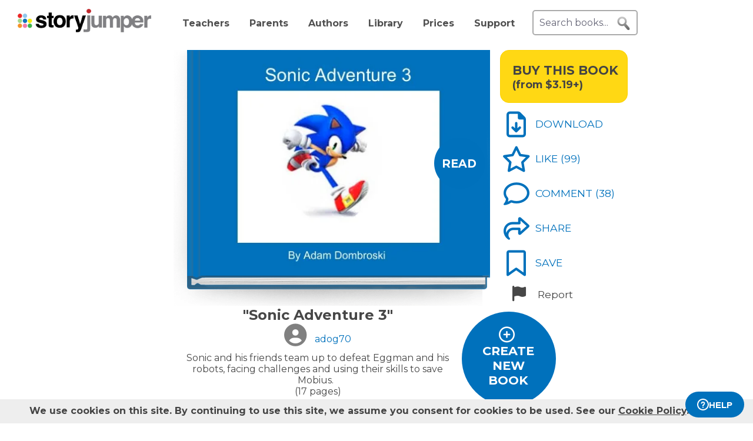

--- FILE ---
content_type: text/html; charset=UTF-8
request_url: https://www.storyjumper.com/book/read/16143912/Sonic-Adventure-3
body_size: 26115
content:
<!DOCTYPE html>
<html lang="en">
<head>
<link rel="dns-prefetch" href="//fonts.googleapis.com"/>
<link rel="dns-prefetch" href="//fonts.gstatic.com"/>
<link rel="dns-prefetch" href="//kit.fontawesome.com"/>
<link rel="dns-prefetch" href="//cdnjs.cloudflare.com"/>
<link rel="preconnect" href="https://fonts.googleapis.com" crossorigin="anonymous"/>
<link rel="preconnect" href="https://fonts.gstatic.com" crossorigin="anonymous"/>
<link rel="preconnect" href="https://kit.fontawesome.com" crossorigin="anonymous"/>
<link rel="preconnect" href="https://www.googletagmanager.com" crossorigin="anonymous"/>
<link rel="preconnect" href="https://cdnjs.cloudflare.com" crossorigin="anonymous"/>
<link rel="icon" href="https://www.storyjumper.com/favicon.ico" type="image/x-icon"/>
<link rel="shortcut icon" href="https://www.storyjumper.com/favicon.ico" type="image/x-icon"/>
<link rel="apple-touch-icon" href="/images/dots-logo-square-180.png"/>
<link rel="manifest" href="/files/manifest.webmanifest"/>
<meta http-equiv="Content-Type" content="text/html; charset=UTF-8"/>
<title>&quot;Sonic Adventure 3&quot; - Free stories online. Create books for kids | StoryJumper</title>
<meta property="og:title" content="&quot;Sonic Adventure 3&quot; - Free stories online. Create books for kids | StoryJumper"/> <meta name="description" content="StoryJumper book - &quot;Sonic Adventure 3&quot;. Sonic and his friends team up to defeat Eggman and his robots, facing challenges and using their skills to save Mobius."/>
<meta property="og:description" content="StoryJumper book - &quot;Sonic Adventure 3&quot;. Sonic and his friends team up to defeat Eggman and his robots, facing challenges and using their skills to save Mobius."/>
<meta name="viewport" content="width=device-width, initial-scale=1.0, user-scalable=yes"/>
<meta property="og:image" content="https://coverimg-cdn.storyjumper.net/coverimg/16143912/Sonic-Adventure-3?nv=0&width=170"/> <meta property="og:image:width" content="510"/> <meta property="og:image:height" content="398"/> <meta property="og:image:alt" content="Enjoy this StoryJumper book - &quot;Sonic Adventure 3&quot;"/>
<link href="https://fonts.googleapis.com/css2?family=Kalam:wght@400;700&family=Montserrat:wght@400;700&family=Roboto&display=swap" rel="stylesheet">
<link rel="stylesheet" href="https://kit.fontawesome.com/31a00936aa.css" crossorigin="anonymous">
<link rel="stylesheet" type="text/css" href="//ajax.googleapis.com/ajax/libs/jqueryui/1.10.4/themes/smoothness/jquery-ui.min.css"/>
<link href="https://www.storyjumper.com/css/A.main.min.css,,qc46e+showpage.min.css,,q,,qc46e+showpage-default.min.css,,q,,qc46e+jquery.ui.min.css,,q,,qc46e+comments,,_stylesheet.min.css,,q,,qc46e+dropit.min.css,,q,,qc46e+djjohn.min.css,,qc46e,Mcc.nqnq3PPgJF.css.pagespeed.cf.nRA5jCplbK.css" rel="stylesheet" type="text/css"/>
<style>#flashMessage i{font-size:1.5em}.orderNotification{background-color:#454545;color:#f5f5f5;padding:20px 10px;margin-bottom:5px;font-size:1.1em;font-weight:bold;text-align:center;line-height:1.5em}.topNotification{background-color:#454545;color:#f5f5f5;padding:10px 0;margin-bottom:5px;font-weight:bold;font-size:1.1em;text-align:center;line-height:1.6em}#previewBook{font-size:1.1em;color:#0071bc;font-weight:bold;margin-left:665px;margin-bottom:5px;cursor:pointer}#readerWithButtons{position:relative;width:1160px;margin:0 auto}#recommendations .header{text-align:center;font-weight:normal;text-transform:uppercase}#recommendations .content ul{margin-top:-15px;display:flex;flex-wrap:wrap;justify-content:center}#readerWithButtons .overlay{display:none;position:absolute;top:0;left:0;width:100%;height:440px;background-color:#333;opacity:.9;pointer-events:none}#readerWithButtons .overlay .close{position:absolute;top:20px;right:20px;font-size:20px;color:#fff;pointer-events:auto;cursor:pointer}#closethoughts{position:absolute;top:100px;left:294px;width:400px;color:#fff;display:none;text-align:center;font-size:1.1em}#readerWithButtons.backcover #closethoughts{display:block}#readerWithButtons.backcover .overlay{display:block}#readerWithButtons.backcover.hideoverlay .overlay,#readerWithButtons.backcover.hideoverlay #sideactionButtons,#readerWithButtons.backcover.hideoverlay #closethoughts{display:none}#readerWithButtons.backcover #actionBarBack li.active{color:#fff}#readerWithButtons.backcover #actionBarBack li .feedback{color:#fff;margin-top:5px}#readerWithButtons.backcover #actionBarBack .likeButton+.commentButton{margin-left:25px}#readerWithButtons.backcover #editButton,#readerWithButtons.backcover #shareButton,#readerWithButtons.backcover #personalizeButton,#readerWithButtons.backcover .buyPrompt,#readerWithButtons.backcover #sideactionButtons{display:none}#endBuyButton{display:none}#readerWithButtons.backcover #actionBarBack #endBuyButton{display:inline-block;margin-left:0;margin-top:0}.editorBackpageButton{display:none}#readerWithButtons.backcover #actionBarBack li.editorBackpageButton{display:initial;margin-left:25px;text-align:center}#enter-comments-container{margin-bottom:30px}.pricePrompt{text-align:center;color:#777;cursor:pointer;line-height:1.6em}#readerWithButtons li.reportButton{color:#474747;cursor:pointer}#commentsContainer .comments{margin-bottom:10px}#readerWithButtons.backcover #actionBarBack{top:150px;left:350px;width:300px}#readerWithButtons #sideactionButtons{position:absolute;top:0;left:790px;transition:transform .2s linear}#readerWithButtons #sideactionButtons.moveleft{transform:translate3d(270px,0,0);left:775px}#sideactionButtons{width:110px}.commentContainer{width:570px;margin:0 auto}.mobile.buyPrompt,.mobile.reportButton{display:none}#nbkmetaSpacer.coverhasaudio{margin-top:40px}.pricePrompt{font-size:1.2em}#recommendations .header{margin-left:-150px}#actionBarMobile{display:none}li.reportButton .icon{text-align:right;margin-left:15px}#endNextButton{position:absolute;top:150px;left:800px;color:#ff0;text-align:center;font-weight:bold;font-size:1.1em;cursor:pointer}.sj-book img.lazyloading{padding:15%;box-sizing:border-box}.relatedCollections{margin:35px 0 15px -50px;text-align:center;height:35px;width:100%}.relatedCollections a{margin-left:20px}#comments .header{margin-left:-150px}.bookopen{display:none}</style><style>@media screen and (min-width:800px){.nbkmeta #newDescription{resize:none;padding:5px;width:450px;height:45px;border:1px solid #aaa;margin-bottom:10px;font-size:14px}.nbkmeta #description input[type="submit"]{margin-left:350px}}@media screen and (max-width:799px){#showpage .tile{padding:5px 0}#showpage .box{padding:10px 15px}}</style><style>.cover-white.page-image-left{-webkit-clip-path:polygon(0 0,400px 0,426px 1px,458px 2px,488px 3px,491px 4px,493px 5px,495px 6px,497px 6px,497px 363px,495px 363px,493px 364px,491px 365px,488px 366px,458px 367px,426px 368px,400px 369px,0 369px);clip-path:url(#page-image-left-curve)}.cover-white.page-image-right{-webkit-clip-path:polygon(0 6px,2px 5px,4px 4px,7px 3px,37px 2px,69px 1px,95px 0,495px 0,495px 369px,95px 369px,69px 368px,37px 367px,7px 366px,4px 365px,2px 364px,0 363px);clip-path:url(#page-image-right-curve)}.page-image-left .sjpagethumbnail,.page-image-left .pagehtml{border-radius:0 8px 8px 0}.page-image-right .sjpagethumbnail,.page-image-right .pagehtml{border-radius:8px 0 0 8px}</style><style>#showpage #bookMeta{width:600px}#showpage .signUpPrompt .copy{position:absolute;top:25px;left:55px;text-align:center;color:#fff;font-size:1.3em}#showpage .signUpPrompt{position:relative;cursor:pointer;margin-top:10px}.editMeta{font-size:.9em}#photoAuthor{float:left}#photoAuthor img{height:50px;border-radius:10px}#photoAuthor img.pa{height:60px}#author{float:left;text-align:left;padding:16px 0 0 8px;color:gray}.privacyContainer{margin-top:15px}</style><style>@media only screen and (min-width:768px){.commentContainer{width:570px;margin:0 auto}}#moreComments{display:none}#comment-author{margin-left:10%;display:inline-block;width:400px;font-weight:bold}.comments:not(.reply) {border-top:1px solid #eee;margin-top:15px;padding-top:15px}#enter-comment-area.comments{border-top:none;margin-top:0;padding-top:0}.comments:first-child{border-top:none}.comments a{color:#474747}.comments img{padding-top:5px;height:50px;border-radius:10px}.comments img.pa{height:60px}.comments.reply img{height:30px}.comments.reply .fa-user-circle{font-size:22.5px}.comments.reply img.pa{height:60px}.replies{margin-left:6%;font-size:90%}.comments .replyLink{margin-top:5px;display:inline-block;font-size:1.1em;color:#0071bc}.comments .charleft{position:absolute;right:0}.comment-text{padding:5px 0 15px;margin-left:5px;line-height:15px;width:80%;position:relative;max-width:515px}#comments-section .fa-user-circle{font-size:37.5px;margin-right:0}.replies #enter-comments-container{margin-bottom:10px}.user-comment{line-height:1.2em;padding-top:5px}.charleft{font-size:80%}.delete-comment{text-decoration:none!important}.info{margin-left:20px;color:#474747}.info abbr,.info time{border-bottom:none;font-size:11px;font-style:italic}.text-holder{resize:none;border:1px solid #bdc7d8;height:14px;padding:3px;width:394px}#pickComment{border:1px solid #bdc7d8;border-radius:5px;padding:10px;width:100%;max-width:450px;background-color:#4687ce;color:#fff}#pickComment:hover{cursor:pointer}.canned-comments{display:none;cursor:pointer}.cc{border:1px solid #bdc7d8;border-radius:5px;height:16px;padding:15px 10px;width:100%;max-width:450px}.cc:hover{background-color:#ccc;cursor:pointer}#comment{padding:5px;font-size:14px;width:100%;max-width:515px;height:50px;border:2px solid #ddd;border-radius:5px}.placeholder{color:#aaa}#postCommentButton{float:left;margin-left:60px;margin-top:5px;cursor:pointer}.originalDisplayInfo{text-align:right}.pull-left{float:left}.pull-right{float:right}.lh-fix{line-height:0!important}.snap-content #myBooksTitle .commentButton .icon{margin:0 -10px -6px 0}.snap-content .timeago{padding-top:7px}</style><style>#signupblock{display:none;position:fixed!important;overflow:auto;text-align:center;top:0;left:0;right:0;bottom:0;z-index:900;background-color:rgba(255,255,255,.97);width:100%;padding:0;margin:0;border:0}.overlay-dialog{max-width:none;padding:0;margin:auto;outline:0;overflow:hidden}#signupblock-options{position:relative;margin:auto;outline:0;overflow:hidden;width:900px;height:550px;max-width:100%;max-height:100%;display:flex!important;flex-direction:column!important;justify-content:center!important;align-items:center;overflow:hidden!important;background-color:#add8e6}#signupblock-options .flex-item{text-align:center;max-width:300px}#signupblock-options .flex-item .signin-button img{max-width:100%}#signupblock-options .fb-signin-button,#signupblock-options .signin-button,#signupblock-options .signin-button img{margin-left:0}#signupblock-options .signupmessage{max-width:440px;margin-bottom:20px;color:#222}#signupblock-options .signupmessage-header{font-weight:bold;font-size:150%;margin-bottom:20px}#signupblock-close{position:absolute;cursor:pointer;top:0;right:0;font-size:20px;padding:25px}.signin-button{border:2px #999 solid}@media (max-width:640px){.overlay-dialog,#signupblock-options{width:100%;height:100%}}</style><style>#shareContainer{padding:30px;border-radius:5px;text-align:left}#shareWithCollections{margin:0 0 20px;overflow-y:scroll;max-height:150px}#shareWithCollections .classShareCheckbox .state{cursor:pointer}#shareContainer a{text-decoration:none}#shareContainer .action input{padding:5px;width:100%;font-size:.8em;border:1px solid #eee}#shareContainer .action input:hover{cursor:pointer}.classShareCheckbox,.collectionCheckbox{font-size:1.2em;padding:10px}.classShareCheckbox a,.collectionCheckbox a{font-size:.9em}table{border-collapse:separate;border-spacing:20px 20px}table .action>:first-child{width:50%;text-align:right;padding-right:10px}table td{vertical-align:middle}</style><style>#saveContainer{padding:30px;border-radius:5px;text-align:left;cursor:pointer}#saveTo{margin:10px 0 20px;overflow-y:scroll}#saveContainer li.collectionCheckbox{font-size:1.2em;padding:10px}#createCollectionContainer{margin:20px 20px 0 0;padding:20px 0 0 5px;font-size:1.2em;border-top:1px solid #888}#createCollectionPrompt{padding:10px 0;color:#0071bc;font-size:1.2em;font-weight:bold}#createCollectionPrompt:hover{background-color:#ddd}.collectionCheckbox a{font-size:.9em}</style><script src="//cdnjs.cloudflare.com/ajax/libs/jquery/2.2.4/jquery.min.js" integrity="sha512-DUC8yqWf7ez3JD1jszxCWSVB0DMP78eOyBpMa5aJki1bIRARykviOuImIczkxlj1KhVSyS16w2FSQetkD4UU2w==" crossorigin="anonymous" referrerpolicy="no-referrer"></script>
<script type="text/javascript" src="//ajax.googleapis.com/ajax/libs/jqueryui/1.11.2/jquery-ui.min.js"></script>
<script src="https://www.storyjumper.com/script/all.min.js,qc46d+hash.min.js,qc46d+turn.min.js,qc46d+showpage.min.js,qc46d+jquery.placeholder.min.js,qc46d+dropit.min.js,qc46d.pagespeed.jc.kzu_AN532I.js"></script><script>eval(mod_pagespeed_x8pXjsVD7k);</script>
<script>eval(mod_pagespeed_IgpIg5gg48);</script>
<script>eval(mod_pagespeed_IaACIqjUGi);</script>
<script>eval(mod_pagespeed_PJbO0SLa_n);</script>
<script>eval(mod_pagespeed_2xmcR8pTL9);</script>
<script>eval(mod_pagespeed_1GwA1cWVjE);</script>
<script>"use strict";function yall(e){e=e||{};var n=this instanceof yall?this:{},t=e.lazyClass||"lazy",o=e.lazyBackgroundClass||"lazy-bg",i="idleLoadTimeout"in e?e.idleLoadTimeout:200,a=e.observeChanges||!1,r=e.events||{},s=window,c="requestIdleCallback",l="IntersectionObserver",u=["srcset","src","poster"],d=[],f=function(e,n){return d.slice.call((n||document).querySelectorAll(e||"img.".concat(t,",video.").concat(t,",iframe.").concat(t,",.").concat(o)))},v=function(n){var t,i=n.parentNode;"PICTURE"==i.nodeName&&(t=i),"VIDEO"==n.nodeName&&(t=n),y(f("source",t),m),m(n),n.autoplay&&n.load();var a=n.classList;a.contains(o)&&(a.remove(o),a.add(e.lazyBackgroundLoaded||"lazy-bg-loaded"))},b=function(e){for(var n in r)e.addEventListener(n,r[n].listener||r[n],r[n].options||void 0)},m=function(e){for(var n in u)!function(n){u[n]in e.dataset&&s.requestAnimationFrame(function(){e.setAttribute(u[n],e.dataset[u[n]])})}(n)},y=function(e,n){for(var t in e)n instanceof s[l]?n.observe(e[t]):n(e[t])},g=function(e){if(e.isIntersecting||e.intersectionRatio){var n=e.target;c in s&&i?s[c](function(){v(n)},{timeout:i}):v(n),n.classList.remove(t),z.unobserve(n),L=L.filter(function(e){return e!=n}),L.length||a||z.disconnect()}},h=function(e){L.indexOf(e)<0&&(L.push(e),b(e),z.observe(e))},p=function(n){new MutationObserver(function(){y(f(),h)}).observe(n,e.mutationObserverOptions||{childList:!0,subtree:!0})},L=f();if(l in s&&"".concat(l,"Entry")in s){var z=new s[l](function(e){y(e,g)},{rootMargin:"".concat("threshold"in e?e.threshold:200,"px 0%")});y(L,b),y(L,z),a&&y(f(e.observeRootSelector||"body"),p),n.addElement=h}}</script>
<script src="https://www.storyjumper.com/script/jquery.blockUI.min.js,qc46d.pagespeed.jm.ouOptOk6yv.js"></script>
<script defer>!function(r){r.fn.textareaCount=function(a,n){function e(){return g.html(t()),void 0!==n&&n.call(this,l()),!0}function t(){var r=h.val(),n=r.length;if(a.maxCharacterSize>0){n>=a.maxCharacterSize&&(r=r.substring(0,a.maxCharacterSize));var e=c(r),t=a.maxCharacterSize-e;if(o()||(t=a.maxCharacterSize),n>t){var l=this.scrollTop;h.val(r.substring(0,t)),this.scrollTop=l}g.removeClass(a.warningStyle),t-n<=a.warningNumber&&g.addClass(a.warningStyle),d=h.val().length+e,o()||(d=h.val().length),x=s(u(h.val())),m=p-d}else{var e=c(r);d=h.val().length+e,o()||(d=h.val().length),x=s(u(h.val()))}return i()}function i(){var r=a.displayFormat;return r=r.replace("#input",d),r=r.replace("#words",x),p>0&&(r=r.replace("#max",p),r=r.replace("#left",m)),r}function l(){return{input:d,max:p,left:m,words:x}}function o(){return-1!=navigator.appVersion.toLowerCase().indexOf("win")}function c(r){for(var a=0,n=0;n<r.length;n++)"\n"==r.charAt(n)&&a++;return a}function u(r){var a=r+" ",n=/^[^A-Za-z0-9]+/gi,e=a.replace(n,""),t=rExp=/[^A-Za-z0-9]+/gi;return e.replace(t," ").split(" ")}function s(r){return r.length-1}var f={maxCharacterSize:-1,originalStyle:"originalTextareaInfo",warningStyle:"warningTextareaInfo",warningNumber:20,displayFormat:"#input characters | #words words"},a=r.extend(f,a),h=r(this);r("<div class='charleft'>&nbsp;</div>").insertAfter(h);var v={width:h.width()},g=function(r){return r.next(".charleft")}(h);g.addClass(a.originalStyle),g.css(v);var d=0,p=a.maxCharacterSize,m=0,x=0;h.bind("keyup",function(r){e()}).bind("mouseover",function(r){setTimeout(function(){e()},10)}).bind("paste",function(r){setTimeout(function(){e()},10)}),e()}}(jQuery);</script>
<script defer src="https://www.storyjumper.com/script/jquery.timeago.min.js,qc46d.pagespeed.jm.tq4bN9SijL.js"></script>
<script defer src="https://www.storyjumper.com/script/sjcomments.min.js,qc46d.pagespeed.jm.EgfzmT6AUT.js"></script>
<script src="https://www.googletagmanager.com/gtag/js?id=G-LVYW1D9WDQ" crossorigin="anonymous"></script>
<script>window.dataLayer=window.dataLayer||[];window.gtag=window.gtag||function(){dataLayer.push(arguments);};gtag('js',new Date());(function(){var page_path;var str=location.pathname;var pathMatch="/book/search/q/";var n=str.toLowerCase().indexOf(pathMatch);if(n>-1){page_path='/book/search/?q='+str.substring(n+pathMatch.length).replace(/%20/g,'+');}var ga4settings;if(/(iPad|iPhone|iPod)/g.test(navigator.userAgent)||(navigator.userAgent.match(/Mac/)&&navigator.maxTouchPoints&&navigator.maxTouchPoints>2)){ga4settings=ga4settings||{};ga4settings.deviceType="ipad";}if(ga4settings){gtag('set','user_properties',ga4settings);}if(page_path)gtag('config','G-LVYW1D9WDQ',{page_path:page_path});else
gtag('config','G-LVYW1D9WDQ');})();</script>
<script type="text/javascript">function showhelp(){if(window.ChatWidget&&window.ChatWidget.instance){if(!window.ChatWidget.instance.isOpen){window.ChatWidget.instance.toggle();}}return false;}</script>
</head>
<body id="home" class="home">
<div id="container" style="position: relative;">
<div id="pagetop">
<a href="/" onClick="gtag('event', 'click', { event_category: 'link', event_label: 'pageTopLogo' });" aria-label="StoryJumper Homepage"><div id="logo"></div></a>
<ul id="topnav" class='loggedOut' role="navigation" aria-label="Primary navigation">
<li class="navTeachers"><a href="/school" onclick="gtag('event', 'click', { event_category: 'link', event_label: 'navTeachers' });">Teachers</a></li>
<li class="navParents"><a href="/parents" onclick="gtag('event', 'click', { event_category: 'link', event_label: 'navParents' });">Parents</a></li>
<li class="navAuthors"><a href="/publishedAuthors" onclick="gtag('event', 'authorLink', { event_category: 'nav', event_label: 'navAuthors' });">Authors</a></li>
<li class="navLibrary"><a href="/book/search" onClick="gtag('event', 'libraryLink', { event_category: 'nav', event_label: 'navLibrary' });">Library</a></li>
<li class="navPrices"><a href="/prices" onClick="gtag('event', 'click', { event_category: 'link', event_label: 'pageTopPrices' });">Prices</a></li>
<li class="navHelp" style="position: relative;">
<a href="#" onClick="toggleBox('.helpBox'); gtag('event', 'click', { event_category: 'link', event_label: 'navHelp' }); return false;">Support</a>
<div class="helpBox fade-in hiddenInitially">
<a href="/book/create" class="helpOption">Author's Guide</a>
<a href="/main/classroom" class="helpOption">Teacher's Guide</a>
<a href="https://storyjumper.zendesk.com/hc/en-us/sections/115000726672-FAQ" class="helpOption">FAQ</a>
<a href="https://www.storyjumper.com/blog/" class="helpOption" onClick="gtag('event', 'click', { event_category: 'link', event_label: 'pageTopBlog' });">Blog</a>
<a href="#" class="helpOption" onclick="toggleBox('.helpBox'); return showhelp(); ">Help</a>
</div>
</li>
<li class="hiddenInitially">
<a href="/order/cart" id="cart_nav" onClick="gtag('event', 'click', { event_category: 'link', event_label: 'pageTopCart' });"><i class="fas fa-shopping-cart"></i>&nbsp;<span id="cartcount">0</span></a>
</li>
</ul>
<form id="searchBox" method="post" class='loggedOut' role="search" aria-label="Search StoryJumper books">
<input type="text" id="keywords" class="my-placeholder" placeholder="Search books..." value=""/>
<button type="submit" aria-label="search for books" id="searchButton"></button>
</form>
<ul id="login" class='loggedOut'>
<li><a href="https://www.storyjumper.com/user/login" onClick="gtag('event', 'click', { event_category: 'link', event_label: 'pageTopLogin' });">Log in</a></li> &nbsp;&nbsp;&nbsp;&nbsp;
<li style="margin-left: 0px;"><a href="https://www.storyjumper.com/user/signup" class="standardButton" onClick="gtag('event', 'signup', { event_category: 'user', event_label: 'pageTopSignUp' });">Sign Up</a></li>
</ul>
</div>
<div class="sjpagebody" id="pagebody">
<div class="sjpagemain" id="pagemain" role="main">
<script type="text/javascript">if(typeof jQuery!=='undefined'&&typeof $==='undefined'){$=jQuery;}var pagetext=false;var bookHasBeenOpened=false;function getCurrentPage(){var book=$('.sj-book');if(book.turn)return book.turn('page');var owl=$(".staff-slider").data('owlCarousel');if(owl.visibleItems.length===1){return owl.visibleItems[0]+1;}else if(owl.visibleItems[0]===0)return 1;else
return Math.max(owl.visibleItems[0],owl.visibleItems[1])-1;}function pageOneTurn(){$('#left-column').animate({'margin-left':'0px'},400);if(pagetext!==false)$('#pagetext').hide();$('#readerWithButtons').removeClass('backcover');$('#sideactionButtons').removeClass('moveleft');setTimeout(function(){var pg=getCurrentPage();if(pg===1){$('#previewBook').css('visibility','visible');$('#actionBarBack').show();$('#endNextButton').hide();$('.mobile.buyPrompt').css('margin-top','20px');$('.nbkmeta, #nbkmetaSpacer').show();$('#recommendations').css('margin-top','0px');$('.bookopen').hide();$('.bookclosed').show();}},400);}function pageLastTurn(){bookHasBeenOpened=true;$('#left-column').animate({'margin-left':'0px'},400);if(pagetext!==false)$('#pagetext').hide();$('#actionBarBack, #endNextButton').show();$('.nbkmeta, #nbkmetaSpacer').hide();$('#readerWithButtons').addClass('backcover').removeClass('hideoverlay');$('#sideactionButtons').removeClass('moveleft');$('.bookopen').hide();$('.bookclosed').show();}function pageOtherTurn(){bookHasBeenOpened=true;var page=getCurrentPage();if(page%2===1)page--;var pageleft="";var pageright="";if(pagetext!==false){if(page>3){pageleft=((pagetext.length>page-3)?pagetext[page-3]:"");pageright=((pagetext.length>page-2)?pagetext[page-2]:"");}else if(page>0){pageright=(pagetext.length>0)?pagetext[0]:"";}$('#pagetextleft').html(pageleft);$('#pagetextright').html(pageright);if(page>0)$('#pagetext').show();else
$('#pagetext').hide();}$('.bookclosed').hide();$('.bookopen').show();$('#previewBook').css('visibility','hidden');$('#actionBarBack, #endNextButton').hide();$('.nbkmeta, #nbkmetaSpacer').hide();$('#readerWithButtons').removeClass('backcover');$('#sideactionButtons').addClass('moveleft');$('#left-column').animate({'margin-left':'268px'},400);}</script>
<div id="showpage">
<div class="tile">
<div class="content">
<div id="readerWithButtons">
<div id="audiosection" class="zerosize">
<audio id="pageturn-audio" preload>
<source src="/audio/turn3.mp3" type="audio/mpeg"/>
<source src="/audio/turn3.ogg" type="audio/ogg"/>
<source src="/audio/turn3.wav" type="audio/wav"/>
</audio>
<audio id="coverturn-audio" preload>
<source src="/audio/turncover.mp3" type="audio/mpeg"/>
<source src="/audio/turncover.ogg" type="audio/ogg"/>
<source src="/audio/turncover.wav" type="audio/wav"/>
</audio>
</div>
<div id="pagearraydiv" style="display:none;"></div>
<script type="text/javascript">(function(){var $pagearraydiv=$('#pagearraydiv');$pagearraydiv.append("<div class=\"pagehtml\" style=\"position: relative; --aspect-ratio:495\/369; overflow: hidden; background-color: white;\"><div class=\"fillratiodiv\"><img style=\"position: absolute; top: -1.36%; left: -2.83%; width: 105.66%; height: 102.98%;\" src=\"https:\/\/images2-cdn.storyjumper.net\/transcoder.png?id=2294be971&width=523&height=380\" \/><span style=\"white-space: nowrap; border: none; position: absolute; top: 13.55%; left: 49.7%; width: 0.81%; height: 5.69%;font-family: Arial,Helvetica,Sans-Serif;  color: #000000; font-size: 0.875rem; letter-spacing: -0.2px;\"><\/span><div style=\"border: none; position: absolute;  top: 80.49%; left: 23.03%; width: 56.97%; height: 17.62%; overflow: hidden;\" ><p class=\"marker\" style=\"top: 0.125rem; padding-left: 0.25rem; padding-right: 0.25rem;  text-align: center;\"><span class=\"sjrspan\" style=\"color: #999999; font-family: Verdana,Geneva,Sans-Serif; letter-spacing: -0.0125rem; padding-bottom: 0.125rem; font-size: 0.4375rem;\">This book was created and published on StoryJumper\u2122<\/span><\/p><p class=\"marker\" style=\"top: 0.125rem; padding-left: 0.25rem; padding-right: 0.25rem;  text-align: center;\"><span class=\"sjrspan\" style=\"color: #999999; font-family: Verdana,Geneva,Sans-Serif; letter-spacing: -0.0125rem; padding-bottom: 0.125rem; font-size: 0.4375rem;\">\u00a92014 StoryJumper, Inc. &nbsp; All rights reserved.<\/span><\/p><p class=\"marker\" style=\"top: 0.125rem; padding-left: 0.25rem; padding-right: 0.25rem;  text-align: center;\"><span class=\"sjrspan\" style=\"color: #999999; font-family: Verdana,Geneva,Sans-Serif; letter-spacing: -0.0125rem; padding-bottom: 0.125rem; font-size: 0.4375rem;\">&nbsp;<\/span><\/p><p class=\"marker\" style=\"top: 0.125rem; padding-left: 0.25rem; padding-right: 0.25rem;  text-align: center;\"><span class=\"sjrspan\" style=\"color: #999999; font-family: Verdana,Geneva,Sans-Serif; letter-spacing: -0.0125rem; padding-bottom: 0.125rem; font-size: 0.4375rem;\">Publish your own children's book:&nbsp;<\/span><\/p><p class=\"marker\" style=\"top: 0.125rem; padding-left: 0.25rem; padding-right: 0.25rem;  text-align: center;\"><span class=\"sjrspan\" style=\"color: #999999; font-family: Verdana,Geneva,Sans-Serif; letter-spacing: -0.0125rem; padding-bottom: 0.125rem; font-size: 0.4375rem;\">www.storyjumper.com<\/span><\/p><\/div><img style=\"position: absolute; top: 70.73%; left: 47.47%; width: 5.66%; height: 7.86%;\" src=\"https:\/\/images2-cdn.storyjumper.net\/transcoder.png?id=05554533082&width=28&height=29\" \/><\/div><!-- fillratiodiv --><\/div><!-- pagehtml -->");$pagearraydiv.append("<div class=\"pagehtml\" style=\"position: relative; --aspect-ratio:495\/369; overflow: hidden; background-color: white;\"><div class=\"fillratiodiv\"><img style=\"position: absolute; top: -1.36%; left: -2.83%; width: 105.66%; height: 102.98%;\" src=\"\/images\/spinner-64.svg\" data-src=\"https:\/\/images2-cdn.storyjumper.net\/transcoder.png?id=2294be971&width=523&height=380\" class=\"lazyloading\" \/><div style=\"border: none; position: absolute; background-color: #ffffff; top: 1.63%; left: 4.85%; width: 93.13%; height: 100%; overflow: hidden;\" ><p class=\"marker\" style=\"top: 0.125rem; padding-left: 0.25rem; padding-right: 0.25rem;  text-align: left;\"><span class=\"sjrspan\" style=\"color: #0b333c; font-family: Verdana,Geneva,Sans-Serif; letter-spacing: -0.0125rem; padding-bottom: 0.125rem; font-size: 1rem;\">Eggman wacked Sonic hard with his robot. Sonic&nbsp;<\/span><\/p><p class=\"marker\" style=\"top: 0.125rem; padding-left: 0.25rem; padding-right: 0.25rem;  text-align: left;\"><span class=\"sjrspan\" style=\"color: #0b333c; font-family: Verdana,Geneva,Sans-Serif; letter-spacing: -0.0125rem; padding-bottom: 0.125rem; font-size: 1rem;\">went flying down to Mobius at extreme speeds.&nbsp;<\/span><\/p><p class=\"marker\" style=\"top: 0.125rem; padding-left: 0.25rem; padding-right: 0.25rem;  text-align: left;\"><span class=\"sjrspan\" style=\"color: #0b333c; font-family: Verdana,Geneva,Sans-Serif; letter-spacing: -0.0125rem; padding-bottom: 0.125rem; font-size: 1rem;\">Sonic hit the ground hard. Tails flew over and saw&nbsp;<\/span><\/p><p class=\"marker\" style=\"top: 0.125rem; padding-left: 0.25rem; padding-right: 0.25rem;  text-align: left;\"><span class=\"sjrspan\" style=\"color: #0b333c; font-family: Verdana,Geneva,Sans-Serif; letter-spacing: -0.0125rem; padding-bottom: 0.125rem; font-size: 1rem;\">Sonic. \u201cSonic?\u201d said Tails as he was landing. Sonic&nbsp;<\/span><\/p><p class=\"marker\" style=\"top: 0.125rem; padding-left: 0.25rem; padding-right: 0.25rem;  text-align: left;\"><span class=\"sjrspan\" style=\"color: #0b333c; font-family: Verdana,Geneva,Sans-Serif; letter-spacing: -0.0125rem; padding-bottom: 0.125rem; font-size: 1rem;\">was knocked out so Tails brought Sonic over to&nbsp;<\/span><\/p><p class=\"marker\" style=\"top: 0.125rem; padding-left: 0.25rem; padding-right: 0.25rem;  text-align: left;\"><span class=\"sjrspan\" style=\"color: #0b333c; font-family: Verdana,Geneva,Sans-Serif; letter-spacing: -0.0125rem; padding-bottom: 0.125rem; font-size: 1rem;\">town. Knuckles saw Tails coming with Sonic so he&nbsp;<\/span><\/p><p class=\"marker\" style=\"top: 0.125rem; padding-left: 0.25rem; padding-right: 0.25rem;  text-align: left;\"><span class=\"sjrspan\" style=\"color: #0b333c; font-family: Verdana,Geneva,Sans-Serif; letter-spacing: -0.0125rem; padding-bottom: 0.125rem; font-size: 1rem;\">went over and asked \u201cWhat happened to Sonic?\u201d&nbsp;<\/span><\/p><p class=\"marker\" style=\"top: 0.125rem; padding-left: 0.25rem; padding-right: 0.25rem;  text-align: left;\"><span class=\"sjrspan\" style=\"color: #0b333c; font-family: Verdana,Geneva,Sans-Serif; letter-spacing: -0.0125rem; padding-bottom: 0.125rem; font-size: 1rem;\">\u201cHe got defeated by Eggman in a fight\u201d replied&nbsp;<\/span><\/p><p class=\"marker\" style=\"top: 0.125rem; padding-left: 0.25rem; padding-right: 0.25rem;  text-align: left;\"><span class=\"sjrspan\" style=\"color: #0b333c; font-family: Verdana,Geneva,Sans-Serif; letter-spacing: -0.0125rem; padding-bottom: 0.125rem; font-size: 1rem;\">Tails \u201cHa! I would beat Eggman if I was up there!\u201d&nbsp;<\/span><\/p><p class=\"marker\" style=\"top: 0.125rem; padding-left: 0.25rem; padding-right: 0.25rem;  text-align: left;\"><span class=\"sjrspan\" style=\"color: #0b333c; font-family: Verdana,Geneva,Sans-Serif; letter-spacing: -0.0125rem; padding-bottom: 0.125rem; font-size: 1rem;\">said Knuckles as he walked away. Tails brought&nbsp;<\/span><\/p><p class=\"marker\" style=\"top: 0.125rem; padding-left: 0.25rem; padding-right: 0.25rem;  text-align: left;\"><span class=\"sjrspan\" style=\"color: #0b333c; font-family: Verdana,Geneva,Sans-Serif; letter-spacing: -0.0125rem; padding-bottom: 0.125rem; font-size: 1rem;\">Sonic to his workshop and put him on his bed.&nbsp;<\/span><\/p><p class=\"marker\" style=\"top: 0.125rem; padding-left: 0.25rem; padding-right: 0.25rem;  text-align: left;\"><span class=\"sjrspan\" style=\"color: #0b333c; font-family: Verdana,Geneva,Sans-Serif; letter-spacing: -0.0125rem; padding-bottom: 0.125rem; font-size: 1rem;\">About 3 minutes passed then Sonic woke up! \u201cT-<\/span><\/p><p class=\"marker\" style=\"top: 0.125rem; padding-left: 0.25rem; padding-right: 0.25rem;  text-align: left;\"><span class=\"sjrspan\" style=\"color: #0b333c; font-family: Verdana,Geneva,Sans-Serif; letter-spacing: -0.0125rem; padding-bottom: 0.125rem; font-size: 1rem;\">Tails?\u201d said Sonic \u201cSonic! You\u2019re awake!\u201d said Tails.&nbsp;<\/span><\/p><p class=\"marker\" style=\"top: 0.125rem; padding-left: 0.25rem; padding-right: 0.25rem;  text-align: left;\"><span class=\"sjrspan\" style=\"color: #0b333c; font-family: Verdana,Geneva,Sans-Serif; letter-spacing: -0.0125rem; padding-bottom: 0.125rem; font-size: 1rem;\">\u201cYea, I can see that\u201d replied Sonic.<\/span><\/p><\/div><div class=\"pagenumber\" style=\"font-family:Arial,Helvetica,Sans-Serif; font-size: 0.5rem; position: absolute; top: 96.21%; left:49.7%;\">2<\/div><\/div><!-- fillratiodiv --><\/div><!-- pagehtml -->");$pagearraydiv.append("<div class=\"pagehtml\" style=\"position: relative; --aspect-ratio:495\/369; overflow: hidden; background-color: white;\"><div class=\"fillratiodiv\"><img style=\"position: absolute; top: -1.36%; left: -2.83%; width: 105.66%; height: 102.98%;\" src=\"\/images\/spinner-64.svg\" data-src=\"https:\/\/images2-cdn.storyjumper.net\/transcoder.png?id=2294be971&width=523&height=380\" class=\"lazyloading\" \/><div style=\"border: none; position: absolute;  top: 11.38%; left: 5.05%; width: 88.08%; height: 77.24%; overflow: hidden;\" ><p class=\"marker\" style=\"top: 0.125rem; padding-left: 0.25rem; padding-right: 0.25rem;  text-align: left;\"><span class=\"sjrspan\" style=\"color: #0b333c; font-family: Verdana,Geneva,Sans-Serif; letter-spacing: -0.0125rem; padding-bottom: 0.125rem; font-size: 1rem;\">\u201cNOW ITS TIME TO FINISH THE SUPER RAY!\u201d&nbsp;<\/span><\/p><p class=\"marker\" style=\"top: 0.125rem; padding-left: 0.25rem; padding-right: 0.25rem;  text-align: left;\"><span class=\"sjrspan\" style=\"color: #0b333c; font-family: Verdana,Geneva,Sans-Serif; letter-spacing: -0.0125rem; padding-bottom: 0.125rem; font-size: 1rem;\">Yelled Eggman putting the last screw in the&nbsp;<\/span><\/p><p class=\"marker\" style=\"top: 0.125rem; padding-left: 0.25rem; padding-right: 0.25rem;  text-align: left;\"><span class=\"sjrspan\" style=\"color: #0b333c; font-family: Verdana,Geneva,Sans-Serif; letter-spacing: -0.0125rem; padding-bottom: 0.125rem; font-size: 1rem;\">giant confuse ray. \u201cNow I must send down all of&nbsp;<\/span><\/p><p class=\"marker\" style=\"top: 0.125rem; padding-left: 0.25rem; padding-right: 0.25rem;  text-align: left;\"><span class=\"sjrspan\" style=\"color: #0b333c; font-family: Verdana,Geneva,Sans-Serif; letter-spacing: -0.0125rem; padding-bottom: 0.125rem; font-size: 1rem;\">my robots to start taking over Mobius\u201d said&nbsp;<\/span><\/p><p class=\"marker\" style=\"top: 0.125rem; padding-left: 0.25rem; padding-right: 0.25rem;  text-align: left;\"><span class=\"sjrspan\" style=\"color: #0b333c; font-family: Verdana,Geneva,Sans-Serif; letter-spacing: -0.0125rem; padding-bottom: 0.125rem; font-size: 1rem;\">Eggman.<\/span><\/p><\/div><div class=\"pagenumber\" style=\"font-family:Arial,Helvetica,Sans-Serif; font-size: 0.5rem; position: absolute; top: 96.21%; left:49.7%;\">3<\/div><\/div><!-- fillratiodiv --><\/div><!-- pagehtml -->");$pagearraydiv.append("<div class=\"pagehtml\" style=\"position: relative; --aspect-ratio:495\/369; overflow: hidden; background-color: white;\"><div class=\"fillratiodiv\"><img style=\"position: absolute; top: -1.36%; left: -2.83%; width: 105.66%; height: 102.98%;\" src=\"\/images\/spinner-64.svg\" data-src=\"https:\/\/images2-cdn.storyjumper.net\/transcoder.png?id=2294be971&width=523&height=380\" class=\"lazyloading\" \/><div style=\"border: none; position: absolute;  top: 11.38%; left: 8.48%; width: 84.85%; height: 77.24%; overflow: hidden;\" ><p class=\"marker\" style=\"top: 0.125rem; padding-left: 0.25rem; padding-right: 0.25rem;  text-align: left;\"><span class=\"sjrspan\" style=\"color: #0b333c; font-family: Verdana,Geneva,Sans-Serif; letter-spacing: -0.0125rem; padding-bottom: 0.125rem; font-size: 1rem;\">As Sonic was walking down the street he saw&nbsp;<\/span><\/p><p class=\"marker\" style=\"top: 0.125rem; padding-left: 0.25rem; padding-right: 0.25rem;  text-align: left;\"><span class=\"sjrspan\" style=\"color: #0b333c; font-family: Verdana,Geneva,Sans-Serif; letter-spacing: -0.0125rem; padding-bottom: 0.125rem; font-size: 1rem;\">Shadow standing on a cliff. Sonic ran up the&nbsp;<\/span><\/p><p class=\"marker\" style=\"top: 0.125rem; padding-left: 0.25rem; padding-right: 0.25rem;  text-align: left;\"><span class=\"sjrspan\" style=\"color: #0b333c; font-family: Verdana,Geneva,Sans-Serif; letter-spacing: -0.0125rem; padding-bottom: 0.125rem; font-size: 1rem;\">cliff \u201cHey Shadow\u201d said Sonic, Shadow turned&nbsp;<\/span><\/p><p class=\"marker\" style=\"top: 0.125rem; padding-left: 0.25rem; padding-right: 0.25rem;  text-align: left;\"><span class=\"sjrspan\" style=\"color: #0b333c; font-family: Verdana,Geneva,Sans-Serif; letter-spacing: -0.0125rem; padding-bottom: 0.125rem; font-size: 1rem;\">around \u201cWhat do you want?\u201d said Shadow \u201cI&nbsp;<\/span><\/p><p class=\"marker\" style=\"top: 0.125rem; padding-left: 0.25rem; padding-right: 0.25rem;  text-align: left;\"><span class=\"sjrspan\" style=\"color: #0b333c; font-family: Verdana,Geneva,Sans-Serif; letter-spacing: -0.0125rem; padding-bottom: 0.125rem; font-size: 1rem;\">need your help to defeat Eggman\u201d replied&nbsp;<\/span><\/p><p class=\"marker\" style=\"top: 0.125rem; padding-left: 0.25rem; padding-right: 0.25rem;  text-align: left;\"><span class=\"sjrspan\" style=\"color: #0b333c; font-family: Verdana,Geneva,Sans-Serif; letter-spacing: -0.0125rem; padding-bottom: 0.125rem; font-size: 1rem;\">Sonic, Shadow turned back and thought about&nbsp;<\/span><\/p><p class=\"marker\" style=\"top: 0.125rem; padding-left: 0.25rem; padding-right: 0.25rem;  text-align: left;\"><span class=\"sjrspan\" style=\"color: #0b333c; font-family: Verdana,Geneva,Sans-Serif; letter-spacing: -0.0125rem; padding-bottom: 0.125rem; font-size: 1rem;\">it, \u201cFine\u201d said Shadow \u201cbut only if you attack&nbsp;<\/span><\/p><p class=\"marker\" style=\"top: 0.125rem; padding-left: 0.25rem; padding-right: 0.25rem;  text-align: left;\"><span class=\"sjrspan\" style=\"color: #0b333c; font-family: Verdana,Geneva,Sans-Serif; letter-spacing: -0.0125rem; padding-bottom: 0.125rem; font-size: 1rem;\">his base\u201d said Shadow \u201cSure, that\u2019s fine\u201d said&nbsp;<\/span><\/p><p class=\"marker\" style=\"top: 0.125rem; padding-left: 0.25rem; padding-right: 0.25rem;  text-align: left;\"><span class=\"sjrspan\" style=\"color: #0b333c; font-family: Verdana,Geneva,Sans-Serif; letter-spacing: -0.0125rem; padding-bottom: 0.125rem; font-size: 1rem;\">Sonic. Then Sonic left. As he was leaving he&nbsp;<\/span><\/p><p class=\"marker\" style=\"top: 0.125rem; padding-left: 0.25rem; padding-right: 0.25rem;  text-align: left;\"><span class=\"sjrspan\" style=\"color: #0b333c; font-family: Verdana,Geneva,Sans-Serif; letter-spacing: -0.0125rem; padding-bottom: 0.125rem; font-size: 1rem;\">was thinking about who else could help defeat&nbsp;<\/span><\/p><p class=\"marker\" style=\"top: 0.125rem; padding-left: 0.25rem; padding-right: 0.25rem;  text-align: left;\"><span class=\"sjrspan\" style=\"color: #0b333c; font-family: Verdana,Geneva,Sans-Serif; letter-spacing: -0.0125rem; padding-bottom: 0.125rem; font-size: 1rem;\">Eggman, \u201cKnuckles could help\u201d thought Sonic&nbsp;<\/span><\/p><p class=\"marker\" style=\"top: 0.125rem; padding-left: 0.25rem; padding-right: 0.25rem;  text-align: left;\"><span class=\"sjrspan\" style=\"color: #0b333c; font-family: Verdana,Geneva,Sans-Serif; letter-spacing: -0.0125rem; padding-bottom: 0.125rem; font-size: 1rem;\">\u201cAnd Tails\u201d thought Sonic.<\/span><\/p><\/div><div class=\"pagenumber\" style=\"font-family:Arial,Helvetica,Sans-Serif; font-size: 0.5rem; position: absolute; top: 96.21%; left:49.7%;\">4<\/div><\/div><!-- fillratiodiv --><\/div><!-- pagehtml -->");$pagearraydiv.append("<div class=\"pagehtml\" style=\"position: relative; --aspect-ratio:495\/369; overflow: hidden; background-color: white;\"><div class=\"fillratiodiv\"><img style=\"position: absolute; top: -1.36%; left: -2.83%; width: 105.66%; height: 102.98%;\" src=\"\/images\/spinner-64.svg\" data-src=\"https:\/\/images2-cdn.storyjumper.net\/transcoder.png?id=2294be971&width=523&height=380\" class=\"lazyloading\" \/><div style=\"border: none; position: absolute;  top: 11.38%; left: 8.48%; width: 84.85%; height: 81.03%; overflow: hidden;\" ><p class=\"marker\" style=\"top: 0.125rem; padding-left: 0.25rem; padding-right: 0.25rem;  text-align: left;\"><span class=\"sjrspan\" style=\"color: #0b333c; font-family: Verdana,Geneva,Sans-Serif; letter-spacing: -0.0125rem; padding-bottom: 0.125rem; font-size: 1rem;\">As Sonic turned a corner he saw a giant ship&nbsp;<\/span><\/p><p class=\"marker\" style=\"top: 0.125rem; padding-left: 0.25rem; padding-right: 0.25rem;  text-align: left;\"><span class=\"sjrspan\" style=\"color: #0b333c; font-family: Verdana,Geneva,Sans-Serif; letter-spacing: -0.0125rem; padding-bottom: 0.125rem; font-size: 1rem;\">placing a huge army of badnicks. Sonic&nbsp;<\/span><\/p><p class=\"marker\" style=\"top: 0.125rem; padding-left: 0.25rem; padding-right: 0.25rem;  text-align: left;\"><span class=\"sjrspan\" style=\"color: #0b333c; font-family: Verdana,Geneva,Sans-Serif; letter-spacing: -0.0125rem; padding-bottom: 0.125rem; font-size: 1rem;\">thought about attacking but then Knuckles&nbsp;<\/span><\/p><p class=\"marker\" style=\"top: 0.125rem; padding-left: 0.25rem; padding-right: 0.25rem;  text-align: left;\"><span class=\"sjrspan\" style=\"color: #0b333c; font-family: Verdana,Geneva,Sans-Serif; letter-spacing: -0.0125rem; padding-bottom: 0.125rem; font-size: 1rem;\">jumped out of the side of a mountain. &nbsp; <\/span><\/p><p class=\"marker\" style=\"top: 0.125rem; padding-left: 0.25rem; padding-right: 0.25rem;  text-align: left;\"><span class=\"sjrspan\" style=\"color: #0b333c; font-family: Verdana,Geneva,Sans-Serif; letter-spacing: -0.0125rem; padding-bottom: 0.125rem; font-size: 1rem;\">Knuckles started beating up robots one by one,&nbsp;<\/span><\/p><p class=\"marker\" style=\"top: 0.125rem; padding-left: 0.25rem; padding-right: 0.25rem;  text-align: left;\"><span class=\"sjrspan\" style=\"color: #0b333c; font-family: Verdana,Geneva,Sans-Serif; letter-spacing: -0.0125rem; padding-bottom: 0.125rem; font-size: 1rem;\">but then one giant robot knocked Knuckles&nbsp;<\/span><\/p><p class=\"marker\" style=\"top: 0.125rem; padding-left: 0.25rem; padding-right: 0.25rem;  text-align: left;\"><span class=\"sjrspan\" style=\"color: #0b333c; font-family: Verdana,Geneva,Sans-Serif; letter-spacing: -0.0125rem; padding-bottom: 0.125rem; font-size: 1rem;\">towards where Sonic was. BAM, Knuckles hit&nbsp;<\/span><\/p><p class=\"marker\" style=\"top: 0.125rem; padding-left: 0.25rem; padding-right: 0.25rem;  text-align: left;\"><span class=\"sjrspan\" style=\"color: #0b333c; font-family: Verdana,Geneva,Sans-Serif; letter-spacing: -0.0125rem; padding-bottom: 0.125rem; font-size: 1rem;\">the wall hard. \u201cKnuckles?\u201d said Sonic \u201cI\u2019m fine,&nbsp;<\/span><\/p><p class=\"marker\" style=\"top: 0.125rem; padding-left: 0.25rem; padding-right: 0.25rem;  text-align: left;\"><span class=\"sjrspan\" style=\"color: #0b333c; font-family: Verdana,Geneva,Sans-Serif; letter-spacing: -0.0125rem; padding-bottom: 0.125rem; font-size: 1rem;\">what are you doing here?\u201d replied Knuckles. \u201cI&nbsp;<\/span><\/p><p class=\"marker\" style=\"top: 0.125rem; padding-left: 0.25rem; padding-right: 0.25rem;  text-align: left;\"><span class=\"sjrspan\" style=\"color: #0b333c; font-family: Verdana,Geneva,Sans-Serif; letter-spacing: -0.0125rem; padding-bottom: 0.125rem; font-size: 1rem;\">need your help to stop Eggman\u201d said Sonic.&nbsp;<\/span><\/p><p class=\"marker\" style=\"top: 0.125rem; padding-left: 0.25rem; padding-right: 0.25rem;  text-align: left;\"><span class=\"sjrspan\" style=\"color: #0b333c; font-family: Verdana,Geneva,Sans-Serif; letter-spacing: -0.0125rem; padding-bottom: 0.125rem; font-size: 1rem;\">\u201cSure, you need me to defeat Eggman\u201d replied&nbsp;<\/span><\/p><p class=\"marker\" style=\"top: 0.125rem; padding-left: 0.25rem; padding-right: 0.25rem;  text-align: left;\"><span class=\"sjrspan\" style=\"color: #0b333c; font-family: Verdana,Geneva,Sans-Serif; letter-spacing: -0.0125rem; padding-bottom: 0.125rem; font-size: 1rem;\">Knuckles. \u201cLet\u2019s start by defeating these&nbsp;<\/span><\/p><p class=\"marker\" style=\"top: 0.125rem; padding-left: 0.25rem; padding-right: 0.25rem;  text-align: left;\"><span class=\"sjrspan\" style=\"color: #0b333c; font-family: Verdana,Geneva,Sans-Serif; letter-spacing: -0.0125rem; padding-bottom: 0.125rem; font-size: 1rem;\">robots\u201d said Sonic.&nbsp;<\/span><\/p><\/div><div class=\"pagenumber\" style=\"font-family:Arial,Helvetica,Sans-Serif; font-size: 0.5rem; position: absolute; top: 96.21%; left:49.7%;\">5<\/div><\/div><!-- fillratiodiv --><\/div><!-- pagehtml -->");$pagearraydiv.append("<div class=\"pagehtml\" style=\"position: relative; --aspect-ratio:495\/369; overflow: hidden; background-color: white;\"><div class=\"fillratiodiv\"><img style=\"position: absolute; top: -1.36%; left: -2.83%; width: 105.66%; height: 102.98%;\" src=\"\/images\/spinner-64.svg\" data-src=\"https:\/\/images2-cdn.storyjumper.net\/transcoder.png?id=2294be971&width=523&height=380\" class=\"lazyloading\" \/><div style=\"border: none; position: absolute;  top: 11.38%; left: 8.48%; width: 84.85%; height: 85.64%; overflow: hidden;\" ><p class=\"marker\" style=\"top: 0.125rem; padding-left: 0.25rem; padding-right: 0.25rem;  text-align: left;\"><span class=\"sjrspan\" style=\"color: #0b333c; font-family: Verdana,Geneva,Sans-Serif; letter-spacing: -0.0125rem; padding-bottom: 0.125rem; font-size: 1rem;\">Sonic and Knuckles jumped down to the huge&nbsp;<\/span><\/p><p class=\"marker\" style=\"top: 0.125rem; padding-left: 0.25rem; padding-right: 0.25rem;  text-align: left;\"><span class=\"sjrspan\" style=\"color: #0b333c; font-family: Verdana,Geneva,Sans-Serif; letter-spacing: -0.0125rem; padding-bottom: 0.125rem; font-size: 1rem;\">army of robots and started attacking. They&nbsp;<\/span><\/p><p class=\"marker\" style=\"top: 0.125rem; padding-left: 0.25rem; padding-right: 0.25rem;  text-align: left;\"><span class=\"sjrspan\" style=\"color: #0b333c; font-family: Verdana,Geneva,Sans-Serif; letter-spacing: -0.0125rem; padding-bottom: 0.125rem; font-size: 1rem;\">took out about a quarter of the army, but then&nbsp;<\/span><\/p><p class=\"marker\" style=\"top: 0.125rem; padding-left: 0.25rem; padding-right: 0.25rem;  text-align: left;\"><span class=\"sjrspan\" style=\"color: #0b333c; font-family: Verdana,Geneva,Sans-Serif; letter-spacing: -0.0125rem; padding-bottom: 0.125rem; font-size: 1rem;\">the same giant robot that hit Knuckles came&nbsp;<\/span><\/p><p class=\"marker\" style=\"top: 0.125rem; padding-left: 0.25rem; padding-right: 0.25rem;  text-align: left;\"><span class=\"sjrspan\" style=\"color: #0b333c; font-family: Verdana,Geneva,Sans-Serif; letter-spacing: -0.0125rem; padding-bottom: 0.125rem; font-size: 1rem;\">back. Instead of attacking a hatch opened.&nbsp;<\/span><\/p><p class=\"marker\" style=\"top: 0.125rem; padding-left: 0.25rem; padding-right: 0.25rem;  text-align: left;\"><span class=\"sjrspan\" style=\"color: #0b333c; font-family: Verdana,Geneva,Sans-Serif; letter-spacing: -0.0125rem; padding-bottom: 0.125rem; font-size: 1rem;\">Eggman came out in his Egg-pod. \u201cGood to see&nbsp;<\/span><\/p><p class=\"marker\" style=\"top: 0.125rem; padding-left: 0.25rem; padding-right: 0.25rem;  text-align: left;\"><span class=\"sjrspan\" style=\"color: #0b333c; font-family: Verdana,Geneva,Sans-Serif; letter-spacing: -0.0125rem; padding-bottom: 0.125rem; font-size: 1rem;\">you Sonic and Knuckles, but I can\u2019t let you&nbsp;<\/span><\/p><p class=\"marker\" style=\"top: 0.125rem; padding-left: 0.25rem; padding-right: 0.25rem;  text-align: left;\"><span class=\"sjrspan\" style=\"color: #0b333c; font-family: Verdana,Geneva,Sans-Serif; letter-spacing: -0.0125rem; padding-bottom: 0.125rem; font-size: 1rem;\">stay and play. Goodbye.\u201d said Eggman as he&nbsp;<\/span><\/p><p class=\"marker\" style=\"top: 0.125rem; padding-left: 0.25rem; padding-right: 0.25rem;  text-align: left;\"><span class=\"sjrspan\" style=\"color: #0b333c; font-family: Verdana,Geneva,Sans-Serif; letter-spacing: -0.0125rem; padding-bottom: 0.125rem; font-size: 1rem;\">slammed a club to the ground causing the&nbsp;<\/span><\/p><p class=\"marker\" style=\"top: 0.125rem; padding-left: 0.25rem; padding-right: 0.25rem;  text-align: left;\"><span class=\"sjrspan\" style=\"color: #0b333c; font-family: Verdana,Geneva,Sans-Serif; letter-spacing: -0.0125rem; padding-bottom: 0.125rem; font-size: 1rem;\">ground to rip apart under Sonic and Knuckles&nbsp;<\/span><\/p><p class=\"marker\" style=\"top: 0.125rem; padding-left: 0.25rem; padding-right: 0.25rem;  text-align: left;\"><span class=\"sjrspan\" style=\"color: #0b333c; font-family: Verdana,Geneva,Sans-Serif; letter-spacing: -0.0125rem; padding-bottom: 0.125rem; font-size: 1rem;\">feet. \u201cWe gotta go!\u201d said Sonic. Sonic and&nbsp;<\/span><\/p><p class=\"marker\" style=\"top: 0.125rem; padding-left: 0.25rem; padding-right: 0.25rem;  text-align: left;\"><span class=\"sjrspan\" style=\"color: #0b333c; font-family: Verdana,Geneva,Sans-Serif; letter-spacing: -0.0125rem; padding-bottom: 0.125rem; font-size: 1rem;\">Knuckles ran as fast as they could away to get&nbsp;<\/span><\/p><p class=\"marker\" style=\"top: 0.125rem; padding-left: 0.25rem; padding-right: 0.25rem;  text-align: left;\"><span class=\"sjrspan\" style=\"color: #0b333c; font-family: Verdana,Geneva,Sans-Serif; letter-spacing: -0.0125rem; padding-bottom: 0.125rem; font-size: 1rem;\">more help to defeat Eggman.<\/span><\/p><\/div><div class=\"pagenumber\" style=\"font-family:Arial,Helvetica,Sans-Serif; font-size: 0.5rem; position: absolute; top: 96.21%; left:49.7%;\">6<\/div><\/div><!-- fillratiodiv --><\/div><!-- pagehtml -->");$pagearraydiv.append("<div class=\"pagehtml\" style=\"position: relative; --aspect-ratio:495\/369; overflow: hidden; background-color: white;\"><div class=\"fillratiodiv\"><img style=\"position: absolute; top: -1.36%; left: -2.83%; width: 105.66%; height: 102.98%;\" src=\"\/images\/spinner-64.svg\" data-src=\"https:\/\/images2-cdn.storyjumper.net\/transcoder.png?id=2294be971&width=523&height=380\" class=\"lazyloading\" \/><div style=\"border: none; position: absolute;  top: 11.38%; left: 8.48%; width: 84.85%; height: 77.24%; overflow: hidden;\" ><p class=\"marker\" style=\"top: 0.125rem; padding-left: 0.25rem; padding-right: 0.25rem;  text-align: left;\"><span class=\"sjrspan\" style=\"color: #0b333c; font-family: Verdana,Geneva,Sans-Serif; letter-spacing: -0.0125rem; padding-bottom: 0.125rem; font-size: 1rem;\">As Sonic and Knuckles got back to town Sonic&nbsp;<\/span><\/p><p class=\"marker\" style=\"top: 0.125rem; padding-left: 0.25rem; padding-right: 0.25rem;  text-align: left;\"><span class=\"sjrspan\" style=\"color: #0b333c; font-family: Verdana,Geneva,Sans-Serif; letter-spacing: -0.0125rem; padding-bottom: 0.125rem; font-size: 1rem;\">started looking for Tails. Sonic found him in his&nbsp;<\/span><\/p><p class=\"marker\" style=\"top: 0.125rem; padding-left: 0.25rem; padding-right: 0.25rem;  text-align: left;\"><span class=\"sjrspan\" style=\"color: #0b333c; font-family: Verdana,Geneva,Sans-Serif; letter-spacing: -0.0125rem; padding-bottom: 0.125rem; font-size: 1rem;\">workshop building something. \u201cTails\u201d said&nbsp;<\/span><\/p><p class=\"marker\" style=\"top: 0.125rem; padding-left: 0.25rem; padding-right: 0.25rem;  text-align: left;\"><span class=\"sjrspan\" style=\"color: #0b333c; font-family: Verdana,Geneva,Sans-Serif; letter-spacing: -0.0125rem; padding-bottom: 0.125rem; font-size: 1rem;\">Sonic as he came in the workshop. \u201cSonic, I&nbsp;<\/span><\/p><p class=\"marker\" style=\"top: 0.125rem; padding-left: 0.25rem; padding-right: 0.25rem;  text-align: left;\"><span class=\"sjrspan\" style=\"color: #0b333c; font-family: Verdana,Geneva,Sans-Serif; letter-spacing: -0.0125rem; padding-bottom: 0.125rem; font-size: 1rem;\">just finished an item that can help you defeat&nbsp;<\/span><\/p><p class=\"marker\" style=\"top: 0.125rem; padding-left: 0.25rem; padding-right: 0.25rem;  text-align: left;\"><span class=\"sjrspan\" style=\"color: #0b333c; font-family: Verdana,Geneva,Sans-Serif; letter-spacing: -0.0125rem; padding-bottom: 0.125rem; font-size: 1rem;\">Eggman\u2019s robots\u201d said Tails. \u201cWhat does it&nbsp;<\/span><\/p><p class=\"marker\" style=\"top: 0.125rem; padding-left: 0.25rem; padding-right: 0.25rem;  text-align: left;\"><span class=\"sjrspan\" style=\"color: #0b333c; font-family: Verdana,Geneva,Sans-Serif; letter-spacing: -0.0125rem; padding-bottom: 0.125rem; font-size: 1rem;\">do?\u201d asked Sonic. \u201cIt will deactivate any&nbsp;<\/span><\/p><p class=\"marker\" style=\"top: 0.125rem; padding-left: 0.25rem; padding-right: 0.25rem;  text-align: left;\"><span class=\"sjrspan\" style=\"color: #0b333c; font-family: Verdana,Geneva,Sans-Serif; letter-spacing: -0.0125rem; padding-bottom: 0.125rem; font-size: 1rem;\">machine you use it on, however it only has one&nbsp;<\/span><\/p><p class=\"marker\" style=\"top: 0.125rem; padding-left: 0.25rem; padding-right: 0.25rem;  text-align: left;\"><span class=\"sjrspan\" style=\"color: #0b333c; font-family: Verdana,Geneva,Sans-Serif; letter-spacing: -0.0125rem; padding-bottom: 0.125rem; font-size: 1rem;\">use so use it wisely\u201d replied Tails. \u201cThanks&nbsp;<\/span><\/p><p class=\"marker\" style=\"top: 0.125rem; padding-left: 0.25rem; padding-right: 0.25rem;  text-align: left;\"><span class=\"sjrspan\" style=\"color: #0b333c; font-family: Verdana,Geneva,Sans-Serif; letter-spacing: -0.0125rem; padding-bottom: 0.125rem; font-size: 1rem;\">Tails, this could be useful\u201d said Sonic as he put&nbsp;<\/span><\/p><p class=\"marker\" style=\"top: 0.125rem; padding-left: 0.25rem; padding-right: 0.25rem;  text-align: left;\"><span class=\"sjrspan\" style=\"color: #0b333c; font-family: Verdana,Geneva,Sans-Serif; letter-spacing: -0.0125rem; padding-bottom: 0.125rem; font-size: 1rem;\">it away.<\/span><\/p><\/div><div class=\"pagenumber\" style=\"font-family:Arial,Helvetica,Sans-Serif; font-size: 0.5rem; position: absolute; top: 96.21%; left:49.7%;\">7<\/div><\/div><!-- fillratiodiv --><\/div><!-- pagehtml -->");$pagearraydiv.append("<div class=\"pagehtml\" style=\"position: relative; --aspect-ratio:495\/369; overflow: hidden; background-color: white;\"><div class=\"fillratiodiv\"><img style=\"position: absolute; top: -1.36%; left: -2.83%; width: 105.66%; height: 102.98%;\" src=\"\/images\/spinner-64.svg\" data-src=\"https:\/\/images2-cdn.storyjumper.net\/transcoder.png?id=2294be971&width=523&height=380\" class=\"lazyloading\" \/><div style=\"border: none; position: absolute;  top: 11.38%; left: 8.48%; width: 84.85%; height: 77.24%; overflow: hidden;\" ><p class=\"marker\" style=\"top: 0.125rem; padding-left: 0.25rem; padding-right: 0.25rem;  text-align: left;\"><span class=\"sjrspan\" style=\"color: #0b333c; font-family: Verdana,Geneva,Sans-Serif; letter-spacing: -0.0125rem; padding-bottom: 0.125rem; font-size: 1rem;\">As Sonic was running, Eggman came out of&nbsp;<\/span><\/p><p class=\"marker\" style=\"top: 0.125rem; padding-left: 0.25rem; padding-right: 0.25rem;  text-align: left;\"><span class=\"sjrspan\" style=\"color: #0b333c; font-family: Verdana,Geneva,Sans-Serif; letter-spacing: -0.0125rem; padding-bottom: 0.125rem; font-size: 1rem;\">nowhere and started attacking with homing&nbsp;<\/span><\/p><p class=\"marker\" style=\"top: 0.125rem; padding-left: 0.25rem; padding-right: 0.25rem;  text-align: left;\"><span class=\"sjrspan\" style=\"color: #0b333c; font-family: Verdana,Geneva,Sans-Serif; letter-spacing: -0.0125rem; padding-bottom: 0.125rem; font-size: 1rem;\">missiles. \u201cI\u2019ve got you now Sonic!\u201d said&nbsp;<\/span><\/p><p class=\"marker\" style=\"top: 0.125rem; padding-left: 0.25rem; padding-right: 0.25rem;  text-align: left;\"><span class=\"sjrspan\" style=\"color: #0b333c; font-family: Verdana,Geneva,Sans-Serif; letter-spacing: -0.0125rem; padding-bottom: 0.125rem; font-size: 1rem;\">Eggman as he was pointing the super ray at&nbsp;<\/span><\/p><p class=\"marker\" style=\"top: 0.125rem; padding-left: 0.25rem; padding-right: 0.25rem;  text-align: left;\"><span class=\"sjrspan\" style=\"color: #0b333c; font-family: Verdana,Geneva,Sans-Serif; letter-spacing: -0.0125rem; padding-bottom: 0.125rem; font-size: 1rem;\">Sonic. But as Eggman started pushing the&nbsp;<\/span><\/p><p class=\"marker\" style=\"top: 0.125rem; padding-left: 0.25rem; padding-right: 0.25rem;  text-align: left;\"><span class=\"sjrspan\" style=\"color: #0b333c; font-family: Verdana,Geneva,Sans-Serif; letter-spacing: -0.0125rem; padding-bottom: 0.125rem; font-size: 1rem;\">button to fire it, Sonic threw the deactivator at&nbsp;<\/span><\/p><p class=\"marker\" style=\"top: 0.125rem; padding-left: 0.25rem; padding-right: 0.25rem;  text-align: left;\"><span class=\"sjrspan\" style=\"color: #0b333c; font-family: Verdana,Geneva,Sans-Serif; letter-spacing: -0.0125rem; padding-bottom: 0.125rem; font-size: 1rem;\">the super ray and hit it! \u201cWhat?!\u201d said Eggman&nbsp;<\/span><\/p><p class=\"marker\" style=\"top: 0.125rem; padding-left: 0.25rem; padding-right: 0.25rem;  text-align: left;\"><span class=\"sjrspan\" style=\"color: #0b333c; font-family: Verdana,Geneva,Sans-Serif; letter-spacing: -0.0125rem; padding-bottom: 0.125rem; font-size: 1rem;\">as he pushed down the button. But Eggman&nbsp;<\/span><\/p><p class=\"marker\" style=\"top: 0.125rem; padding-left: 0.25rem; padding-right: 0.25rem;  text-align: left;\"><span class=\"sjrspan\" style=\"color: #0b333c; font-family: Verdana,Geneva,Sans-Serif; letter-spacing: -0.0125rem; padding-bottom: 0.125rem; font-size: 1rem;\">flew away saying \u201cYou were lucky this time&nbsp;<\/span><\/p><p class=\"marker\" style=\"top: 0.125rem; padding-left: 0.25rem; padding-right: 0.25rem;  text-align: left;\"><span class=\"sjrspan\" style=\"color: #0b333c; font-family: Verdana,Geneva,Sans-Serif; letter-spacing: -0.0125rem; padding-bottom: 0.125rem; font-size: 1rem;\">Sonic!\u201d<\/span><\/p><\/div><div class=\"pagenumber\" style=\"font-family:Arial,Helvetica,Sans-Serif; font-size: 0.5rem; position: absolute; top: 96.21%; left:49.7%;\">8<\/div><\/div><!-- fillratiodiv --><\/div><!-- pagehtml -->");$pagearraydiv.append("<div class=\"pagehtml\" style=\"position: relative; --aspect-ratio:495\/369; overflow: hidden; background-color: white;\"><div class=\"fillratiodiv\"><img style=\"position: absolute; top: -1.36%; left: -2.83%; width: 105.66%; height: 102.98%;\" src=\"\/images\/spinner-64.svg\" data-src=\"https:\/\/images2-cdn.storyjumper.net\/transcoder.png?id=2294be971&width=523&height=380\" class=\"lazyloading\" \/><div style=\"border: none; position: absolute;  top: 5.42%; left: 1.01%; width: 99.19%; height: 94.31%; overflow: hidden;\" ><p class=\"marker\" style=\"top: 0.125rem; padding-left: 0.25rem; padding-right: 0.25rem;  text-align: left;\"><span class=\"sjrspan\" style=\"color: #0b333c; font-family: Verdana,Geneva,Sans-Serif; letter-spacing: -0.0125rem; padding-bottom: 0.125rem; font-size: 1rem;\">When Eggman got to his base, he started repairing the&nbsp;<\/span><\/p><p class=\"marker\" style=\"top: 0.125rem; padding-left: 0.25rem; padding-right: 0.25rem;  text-align: left;\"><span class=\"sjrspan\" style=\"color: #0b333c; font-family: Verdana,Geneva,Sans-Serif; letter-spacing: -0.0125rem; padding-bottom: 0.125rem; font-size: 1rem;\">super ray and then put the 7 chaos emeralds to power&nbsp;<\/span><\/p><p class=\"marker\" style=\"top: 0.125rem; padding-left: 0.25rem; padding-right: 0.25rem;  text-align: left;\"><span class=\"sjrspan\" style=\"color: #0b333c; font-family: Verdana,Geneva,Sans-Serif; letter-spacing: -0.0125rem; padding-bottom: 0.125rem; font-size: 1rem;\">it! \u201cNow Sonic and is friends will be defeated! HA HA&nbsp;<\/span><\/p><p class=\"marker\" style=\"top: 0.125rem; padding-left: 0.25rem; padding-right: 0.25rem;  text-align: left;\"><span class=\"sjrspan\" style=\"color: #0b333c; font-family: Verdana,Geneva,Sans-Serif; letter-spacing: -0.0125rem; padding-bottom: 0.125rem; font-size: 1rem;\">HA!\u201d said Eggman.<\/span><\/p><p class=\"marker\" style=\"top: 0.125rem; padding-left: 0.25rem; padding-right: 0.25rem;  text-align: left;\"><span class=\"sjrspan\" style=\"color: #0b333c; font-family: Verdana,Geneva,Sans-Serif; letter-spacing: -0.0125rem; padding-bottom: 0.125rem; font-size: 1rem;\">&nbsp;<\/span><\/p><p class=\"marker\" style=\"top: 0.125rem; padding-left: 0.25rem; padding-right: 0.25rem;  text-align: left;\"><span class=\"sjrspan\" style=\"color: #0b333c; font-family: Verdana,Geneva,Sans-Serif; letter-spacing: -0.0125rem; padding-bottom: 0.125rem; font-size: 1rem;\">Sonic went to find Shadow and Knuckles to attack&nbsp;<\/span><\/p><p class=\"marker\" style=\"top: 0.125rem; padding-left: 0.25rem; padding-right: 0.25rem;  text-align: left;\"><span class=\"sjrspan\" style=\"color: #0b333c; font-family: Verdana,Geneva,Sans-Serif; letter-spacing: -0.0125rem; padding-bottom: 0.125rem; font-size: 1rem;\">Eggman\u2019s base. First, Sonic went to find Knuckles.&nbsp;<\/span><\/p><p class=\"marker\" style=\"top: 0.125rem; padding-left: 0.25rem; padding-right: 0.25rem;  text-align: left;\"><span class=\"sjrspan\" style=\"color: #0b333c; font-family: Verdana,Geneva,Sans-Serif; letter-spacing: -0.0125rem; padding-bottom: 0.125rem; font-size: 1rem;\">Sonic ran through town, then saw Knuckles and went&nbsp;<\/span><\/p><p class=\"marker\" style=\"top: 0.125rem; padding-left: 0.25rem; padding-right: 0.25rem;  text-align: left;\"><span class=\"sjrspan\" style=\"color: #0b333c; font-family: Verdana,Geneva,Sans-Serif; letter-spacing: -0.0125rem; padding-bottom: 0.125rem; font-size: 1rem;\">to him. \u201cKnuckles, I\u2019m going to go attack Eggman\u2019s&nbsp;<\/span><\/p><p class=\"marker\" style=\"top: 0.125rem; padding-left: 0.25rem; padding-right: 0.25rem;  text-align: left;\"><span class=\"sjrspan\" style=\"color: #0b333c; font-family: Verdana,Geneva,Sans-Serif; letter-spacing: -0.0125rem; padding-bottom: 0.125rem; font-size: 1rem;\">base. Come and help me\u201d said Sonic \u201cSure\u201d replied&nbsp;<\/span><\/p><p class=\"marker\" style=\"top: 0.125rem; padding-left: 0.25rem; padding-right: 0.25rem;  text-align: left;\"><span class=\"sjrspan\" style=\"color: #0b333c; font-family: Verdana,Geneva,Sans-Serif; letter-spacing: -0.0125rem; padding-bottom: 0.125rem; font-size: 1rem;\">Knuckles. \u201cNow we need to get Shadow\u201d said Sonic&nbsp;<\/span><\/p><p class=\"marker\" style=\"top: 0.125rem; padding-left: 0.25rem; padding-right: 0.25rem;  text-align: left;\"><span class=\"sjrspan\" style=\"color: #0b333c; font-family: Verdana,Geneva,Sans-Serif; letter-spacing: -0.0125rem; padding-bottom: 0.125rem; font-size: 1rem;\">\u201cOk\u201d replied Knuckles.<\/span><\/p><\/div><div class=\"pagenumber\" style=\"font-family:Arial,Helvetica,Sans-Serif; font-size: 0.5rem; position: absolute; top: 96.21%; left:49.7%;\">9<\/div><\/div><!-- fillratiodiv --><\/div><!-- pagehtml -->");$pagearraydiv.append("<div class=\"pagehtml\" style=\"position: relative; --aspect-ratio:495\/369; overflow: hidden; background-color: white;\"><div class=\"fillratiodiv\"><img style=\"position: absolute; top: -1.36%; left: -2.83%; width: 105.66%; height: 102.98%;\" src=\"\/images\/spinner-64.svg\" data-src=\"https:\/\/images2-cdn.storyjumper.net\/transcoder.png?id=2294be971&width=523&height=380\" class=\"lazyloading\" \/><div style=\"border: none; position: absolute;  top: 11.38%; left: 8.48%; width: 84.85%; height: 77.24%; overflow: hidden;\" ><p class=\"marker\" style=\"top: 0.125rem; padding-left: 0.25rem; padding-right: 0.25rem;  text-align: left;\"><span class=\"sjrspan\" style=\"color: #0b333c; font-family: Verdana,Geneva,Sans-Serif; letter-spacing: -0.0125rem; padding-bottom: 0.125rem; font-size: 1rem;\">Sonic and Knuckles were walking down the&nbsp;<\/span><\/p><p class=\"marker\" style=\"top: 0.125rem; padding-left: 0.25rem; padding-right: 0.25rem;  text-align: left;\"><span class=\"sjrspan\" style=\"color: #0b333c; font-family: Verdana,Geneva,Sans-Serif; letter-spacing: -0.0125rem; padding-bottom: 0.125rem; font-size: 1rem;\">road and saw Shadow. Sonic and Knuckles&nbsp;<\/span><\/p><p class=\"marker\" style=\"top: 0.125rem; padding-left: 0.25rem; padding-right: 0.25rem;  text-align: left;\"><span class=\"sjrspan\" style=\"color: #0b333c; font-family: Verdana,Geneva,Sans-Serif; letter-spacing: -0.0125rem; padding-bottom: 0.125rem; font-size: 1rem;\">went over to Shadow. \u201cShadow, I\u2019m going to&nbsp;<\/span><\/p><p class=\"marker\" style=\"top: 0.125rem; padding-left: 0.25rem; padding-right: 0.25rem;  text-align: left;\"><span class=\"sjrspan\" style=\"color: #0b333c; font-family: Verdana,Geneva,Sans-Serif; letter-spacing: -0.0125rem; padding-bottom: 0.125rem; font-size: 1rem;\">go attack Eggman\u2019s base. Come and help us\u201d&nbsp;<\/span><\/p><p class=\"marker\" style=\"top: 0.125rem; padding-left: 0.25rem; padding-right: 0.25rem;  text-align: left;\"><span class=\"sjrspan\" style=\"color: #0b333c; font-family: Verdana,Geneva,Sans-Serif; letter-spacing: -0.0125rem; padding-bottom: 0.125rem; font-size: 1rem;\">said Sonic. \u201cAbout time\u201d replied Shadow.<\/span><\/p><\/div><div class=\"pagenumber\" style=\"font-family:Arial,Helvetica,Sans-Serif; font-size: 0.5rem; position: absolute; top: 96.21%; left:49.7%;\">10<\/div><\/div><!-- fillratiodiv --><\/div><!-- pagehtml -->");$pagearraydiv.append("<div class=\"pagehtml\" style=\"position: relative; --aspect-ratio:495\/369; overflow: hidden; background-color: white;\"><div class=\"fillratiodiv\"><div style=\"border: none; position: absolute;  top: 8.13%; left: 12.12%; width: 80.81%; height: 89.43%; overflow: hidden;\" ><p class=\"marker\" style=\"top: 0.125rem; padding-left: 0.25rem; padding-right: 0.25rem; text-align: center;\"><span class=\"sjrspan\" style=\"color: #0b333c; font-family: Arial,Helvetica,Sans-Serif; letter-spacing: -0.0125rem; padding-bottom: 0.125rem; font-size: 1.6rem; font-style: italic; margin-bottom: 0.3125rem;\">You've previewed 10 of 16 pages.<\/p><p class=\"marker\" style=\"top: 0.125rem; padding-left: 0.25rem; padding-right: 0.25rem; text-align: center;\"><span class=\"sjrspan\" style=\"color: #0b333c; font-family: Arial,Helvetica,Sans-Serif; letter-spacing: -0.0125rem; padding-bottom: 0.125rem; font-size: 1.6rem; font-style: italic;\">To read more:<\/span><\/p><a href=\"\/user\/signup\/book\/read\/16143912\/Sonic-Adventure-3\/10\" onclick=\"gtag('event', 'signup', { event_category: 'user', event_label: 'readerWallButton' }); var event = arguments[0] || window.event; event.stopPropagation();\" clickthroughurl=\"\/user\/signup\/book\/read\/16143912\/Sonic-Adventure-3\/10\" style=\"font-size: 1.5rem; padding: 1.25rem 2.5rem !important; margin: 1.25rem 0 0 0.625rem; display: inline-block; font-style: normal; border-radius: 2.1875rem; text-align: center; font-weight: bold;\" class=\"standardButton clickthrough signup\">Click Sign Up (Free)<\/a><div style=\"color: #0b333c; font-family: Arial,Helvetica,Sans-Serif; font-size: 1.3rem; text-align: left; margin: 1.875rem 0 0 1.25rem;\"><div>Benefits:<\/div><ul style=\"margin-left: 1.25rem;\"><li><i class=\"fas fa-check\" style=\"color: lightskyblue; line-height: 1.5rem;\"><\/i>Full access to our public library<\/li><li><i class=\"fas fa-check\" style=\"color: lightskyblue; line-height: 1.5rem;\"><\/i>Save favorite books<\/li><li><i class=\"fas fa-check\" style=\"color: lightskyblue; line-height: 1.5rem;\"><\/i>Interact with authors<\/li><\/ul><\/div><\/div><div class=\"pagenumber\" style=\"font-family:Arial,Helvetica,Sans-Serif; font-size: 0.5rem; position: absolute; top: 96.21%; left:49.29%;\">11<\/div><\/div><!-- fillratiodiv --><\/div><!-- pagehtml -->");$pagearraydiv.find('span').each(function(index){var txt=$(this).text();$(this).addClass('pagearraytextlen').attr('textlen',txt.length);});})();</script>
<div id="reader-container">
<div id="book-wrapper" class="animated" style="display:none;">
<div id="book-obj">
<div class="bkPicFront"><div class="bookshadow" style="background:url(/images/index_book_bg_shadow.png) no-repeat"></div><div class="pagedepth"><div class="pagebackground" style="background-image:url(https://images2-cdn.storyjumper.net/transcoder.jpg?v=0&amp;coverid=7991620d37a832dcb377af1997d47033&amp;coverpage=back&amp;width=510)"></div><div class="pagestack"></div></div></div>
<div class="bkPicBack flip-it"><div class="bookshadow" style="background:url(/images/index_book_bg_shadow.png) no-repeat"></div><div class="pagedepth"><div class="pagebackground" style="background-image:url(https://images2-cdn.storyjumper.net/transcoder.jpg?v=0&amp;coverid=7991620d37a832dcb377af1997d47033&amp;coverpage=front&amp;width=510)"></div><div class="pagestack"></div></div></div>
<div class="sj-book">
<div depth="5" class="hard cover"><img class="coverimg" src="https://images2-cdn.storyjumper.net/transcoder.jpg?v=0&coverid=7991620d37a832dcb377af1997d47033&coverpage=front&width=510" alt="front cover"/> <div class="frontcoverstyle"></div>
<div class="coverplay fa-stack fa-2x" style="font-size: 3em;" title="Click to Read">
<i class="fas fa-circle fa-stack-2x" style="color: #0071bc; font-size: 1.8em; padding-top: 5px;"></i>
<span style="color: white; font-size: .4em; font-weight: bold; display: inline-block; text-align: center; width: 100%; position: absolute; left: 0;">READ</span>
</div>
<div class="side"></div>
</div>
<div depth="5" class="hard front-side"><img class="coverimg" src="https://images2-cdn.storyjumper.net/transcoder.jpg?v=0&coverid=7991620d37a832dcb377af1997d47033&coverpage=front&width=510" alt="front cover"/>
<div class="frontcover-inside"></div><div class="cover-white page-image-left"></div><div class="depth"></div>
</div>
<div class="hard fixed back-side p15"><img class="coverimg" src="https://images2-cdn.storyjumper.net/transcoder.jpg?v=0&coverid=7991620d37a832dcb377af1997d47033&coverpage=back&width=510" alt="back cover"/>
<div class="backcover-inside"></div><div class="cover-white page-image-right"></div><div class="depth"></div>
</div>
<div class="hard cover p16"><img class="coverimg" src="https://images2-cdn.storyjumper.net/transcoder.jpg?v=0&coverid=7991620d37a832dcb377af1997d47033&coverpage=back&width=510" alt="back cover"/><div class="frontcoverstyle flip-it"></div></div>
</div>
</div>
<div id="navigation">
<ul>
<li id="nav-start">
&lt; BEGINNING
</li>
<li id="nav-end">
END &gt;
</li>
</ul>
</div>
</div>
</div>
<script type="text/javascript">$(function(){var pgimg=$('.sj-book .coverimg');pgimg.load(function(){var pgdiv=pgimg.closest('.cover');pgdiv.css({"background-image":"none","background-color":"white"});}).each(function(){if(this.complete){$(this).trigger('load');}});});var audioObj={};function loadApp(){var flipbook=$('.sj-book');var turnstarttime=0;var opencount=0;var totalTurnPages=16;if(navigator.userAgent.match(/Mac/)&&navigator.maxTouchPoints&&navigator.maxTouchPoints>2){audioObj.forceLoad=true;}if(flipbook.width()==0||flipbook.height()==0){setTimeout(loadApp,10);return;}Hash.on('^page\/([0-9]*)$',{yep:function(path,parts){var page=parts[1];if(page!==undefined){page=parseInt(page,10)+2;if($('.sj-book').turn('is'))$('.sj-book').turn('page',page);}},nop:function(path){if($('.sj-book').turn('is'))$('.sj-book').turn('page',1);}});$(document).keydown(function(e){var previous=37,next=39;if($(e.target).is("textarea"))return;switch(e.keyCode){case previous:$('.sj-book').turn('previous');break;case next:$('.sj-book').turn('next');break;}});var seenSignupWall=false;function loadImagesForPage(pagenum){$('.sj-book .p'+pagenum+' img.lazyloading[data-src]').each(updateLazyImages);$('.sj-book .p'+pagenum+' div.lazyloading[data-backgroundurl]').each(function(){updateLazyBackground.call(this,pagenum);});}function updateLazyImages(){var self=$(this);var src=self.attr('data-src');if(src){self.removeAttr('data-src');self.attr('src',src);if(this.complete)self.removeClass('lazyloading');else{self.on('load.lazyloading',function(){self.removeClass('lazyloading');self.off('load.lazyloading');});}}}var loadingImages={},imgcnt=0;function updateLazyBackground(pagenum){self=$(this);var url=self.attr('data-backgroundurl');if(url){self.removeAttr('data-backgroundurl');var downloadingImage=new Image();imgcnt+=1;var className="loadimg-"+pagenum+"-"+imgcnt;self.addClass(className);loadingImages[className]=downloadingImage;var done=false;var completefn=function(){if(!done){var $obj=$("."+className);$obj.removeClass(className);$obj.css('background-image','url("'+url+'")');$obj.removeClass('lazyloading');done=true;delete loadingImages[className];}};downloadingImage.onload=completefn;downloadingImage.src=url;if(downloadingImage.complete){completefn();}}}flipbook.turn({elevation:50,acceleration:!isChrome(),autoCenter:true,duration:1500,pages:totalTurnPages,width:1030,height:387,when:{turning:function(e,page,view){var book=$(this),currentPage=book.turn('page'),pages=book.turn('pages');turnstarttime=new Date().getTime();var pageturnSound=document.getElementById("pageturn-audio"),coverturnSound=document.getElementById("coverturn-audio");if(typeof(pageturnSound.load)==='undefined'){pageturnSound.load=pageturnSound.pause=pageturnSound.play=function(){};coverturnSound.load=coverturnSound.pause=coverturnSound.play=function(){};}function handlePlayPromiseError(playPromise){if(playPromise!==undefined){playPromise.catch(function(error){});}}if(pageturnSound.readyState===0)pageturnSound.load();if(coverturnSound.readyState===0)coverturnSound.load();if(currentPage===1||currentPage===pages||page===1||page===pages){coverturnSound.pause();pageturnSound.pause();if(coverturnSound.readyState===4){coverturnSound.currentTime=0;handlePlayPromiseError(coverturnSound.play());}}else{coverturnSound.pause();pageturnSound.pause();if(pageturnSound.readyState===4){pageturnSound.currentTime=0;handlePlayPromiseError(pageturnSound.play());}}if(page==2&&currentPage==1){var pattern=/^https?:\/\/([^\/]+)(\/.*)$/i;var res=pattern.exec(document.referrer);var refPath=document.referrer;if(res&&res[1].match(/storyjumper.com/i))refPath=res[2];if(opencount++==0){$('#previewBook').css('visibility','hidden');gtag('event','open',{event_category:'book',event_label:refPath});$.ajax({type:'GET',url:'/book/recordread/16143912/Sonic-Adventure-3',cache:'false',dataType:'json'});}}if(page===1){$('#book-wrapper').css('clip','').addClass('frontcover').removeClass('backcover');$('.bkPicFront').show();$('.bkPicBack').hide();$('#navigation').css("visibility","hidden");if(typeof pageOneTurn=='function')pageOneTurn(book,page,pages);}else if(page===pages){$('#book-wrapper').addClass('backcover').removeClass('frontcover');setTimeout(function(){var pg=book.turn('page');if(pg===pages){}},400);$('.bkPicBack').show();$('.bkPicFront').hide();$('#navigation').css("visibility","hidden");if(typeof pageLastTurn=='function')pageLastTurn(book,page,pages);}else{$('#book-wrapper').css('margin-left','80').css('clip','').removeClass('frontcover').removeClass('backcover');setTimeout(function(){var pg=book.turn('page');if(pg!==1&&pg!==pages){$('#navigation').css("visibility","visible");}},400);$('.bkPicBack, .bkPicFront').hide();if(typeof pageOtherTurn=='function')pageOtherTurn(book,page,pages);}if(currentPage>3&&currentPage<pages-3){if(page==1){book.turn('page',2).turn('stop').turn('page',page);e.preventDefault();return;}else if(page==pages){book.turn('page',pages-1).turn('stop').turn('page',page);e.preventDefault();return;}}else if(page>3&&page<pages-3){if(currentPage==1){book.turn('page',2).turn('stop').turn('page',page);e.preventDefault();return;}else if(currentPage==pages){book.turn('page',pages-1).turn('stop').turn('page',page);e.preventDefault();return;}}updateDepth(book,page);if(page>=2)$('.sj-book .p2').addClass('fixed');else
$('.sj-book .p2').removeClass('fixed');if(page<pages)$('.sj-book .p15').addClass('fixed');else
$('.sj-book .p15').removeClass('fixed');if(page<2)Hash.go('').update();else if(page==2)Hash.go('page/1').update();else
Hash.go('page/'.concat(page-2)).update();if(page==1)book.css({backgroundPosition:'525px 0'});else if(page==pages)book.css({backgroundPosition:'510px 0'});else
book.css({backgroundPosition:'505px 0'});if(audioObj.setAudio){var leftpg=Math.floor((page-2)/2)*2,rightpg=leftpg+1;audioObj.setAudio(leftpg,rightpg);}if(view.length>1){loadImagesForPage(view[0]);loadImagesForPage(view[1]);}else{loadImagesForPage(page);}setTimeout(function(){loadImagesForPage(page+1);loadImagesForPage(page+2);loadImagesForPage(page+3);if(page>3){loadImagesForPage(page-3);loadImagesForPage(page-2);}if(page>1)loadImagesForPage(page-1);},10);},turned:function(e,page,view){var book=$(this),pages=book.turn('pages');if(view.length>1){loadImagesForPage(view[0]);loadImagesForPage(view[1]);}else{loadImagesForPage(page);}updateDepth(book);if(page==2||page==3){book.turn('peel','br');}else if(!seenSignupWall&&(page==14||page==15)){seenSignupWall=true;gtag('event','signup',{event_category:'user',event_label:'readerWallPage'});}book.turn('center');if(audioObj.isAudioAutoPlay){audioObj.playAudio(true);}},start:function(e,pageObj,corner){var book=$(this);if(pageObj.page==2)book.css({backgroundPosition:'482px 0'});else if(pageObj.page==book.turn('pages')-1)book.css({backgroundPosition:'472px 0'});},end:function(e,pageObj){var book=$(this);updateDepth(book);},missing:function(e,pages){for(var i=0;i<pages.length;i++)addPage(pages[i],$(this));}}});flipbook.addClass('animated');if(audioObj.setAudio){(function(){var curpage=flipbook.turn("page");if(curpage===1)$('#book-wrapper').addClass('frontcover').removeClass('backcover');else if(curpage===totalTurnPages)$('#book-wrapper').addClass('backcover').removeClass('frontcover');else
$('#book-wrapper').removeClass('frontcover').removeClass('backcover');var leftpg=Math.floor((curpage-2)/2)*2,rightpg=leftpg+1;audioObj.setAudio(leftpg,rightpg);})();}$('#book-obj').click(function(event){var $clickedElement=$(event.target);var $page=$clickedElement.closest('.page-wrapper');var $clickthroughLinks=$page.find('.clickthrough');if($clickthroughLinks.length>0){var clientX=event.clientX;var clientY=event.clientY;var sentclick=false;$clickthroughLinks.each(function(){var rect=this.getBoundingClientRect();var url=$(this).attr('clickthroughurl');if(!sentclick&&url&&clientX>=rect.left&&clientX<=rect.right&&clientY>=rect.top&&clientY<=rect.bottom){var onclicktxt=$(this).attr('onclick');if(onclicktxt&&onclicktxt.match(/^gtag/)&&this.onclick)this.onclick();setTimeout(function(){if($(this).hasClass('qrlink'))window.open(url,'_blank')
else
window.location=url;},1);sentclick=true;}});if(sentclick)return false;}var deltatime=new Date().getTime()-turnstarttime;if($page&&deltatime>100){var pg=parseInt($page.attr("page"),10),currentPage=flipbook.turn("page"),pages=flipbook.turn("pages");var pWidth=flipbook.innerWidth();var pOffset=flipbook.offset();var x=event.pageX-pOffset.left;var reverse=($('#book-obj').css('direction')==='rtl');if(currentPage==1){if(x>pWidth/2)flipbook.turn(reverse?"previous":"next");}else if(currentPage==pages){if(x<pWidth/2)flipbook.turn(reverse?"next":"previous");}else if(x>pWidth/2){flipbook.turn(reverse?"previous":"next");}else{flipbook.turn(reverse?"next":"previous");}}});$('#book-obj').on('openbook',function(){var reverse=($('#book-obj').css('direction')==='rtl');var pg=flipbook.turn("pages"),currentPage=flipbook.turn("page");if(reverse){if(currentPage===pg)flipbook.turn("page",pg-1);}else{if(currentPage===1)flipbook.turn("page",2);}});}$(function(){$('#nav-start').click(function(obj){var reverse=($('#book-obj').css('direction')==='rtl');gtag('event','jump',{event_category:'book',event_label:'beginning'});if(reverse){var pg=$('.sj-book').turn("pages");$('.sj-book').turn("page",pg-1).turn('stop').turn("page",pg);}else{$('.sj-book').turn("page",2).turn('stop').turn("page",1);}});$('#nav-end').click(function(obj){var reverse=($('#book-obj').css('direction')==='rtl');gtag('event','jump',{event_category:'book',event_label:'end'});if(reverse){$('.sj-book').turn("page",2).turn('stop').turn("page",1);}else{var pg=$('.sj-book').turn("pages");$('.sj-book').turn("page",pg-1).turn('stop').turn("page",pg);}});});function loadPage(page,element){var flipbook=$('.sj-book');var pages=flipbook.turn('pages');var image='';var lr="left";if(page%2==1){lr="right";}var offset=3;if(page==1){return;}else if(page==2){image=$('<div class="sjpagethumbnail"><div class="pagebackground fillerblankpage" style="background-color: white;"></div></div>');}else if(page==3){image=$('#pagearraydiv').children().eq(0);image.replaceWith(image.clone());}else if(page>=pages){return;}else if(page==pages-2){image=$('<div class="sjpagethumbnail"><div class="pagebackground fillerblankpage" style="background-color: white;"></div></div>');}else{image=$('#pagearraydiv').children().eq(page-offset);image.replaceWith(image.clone());}element.empty();var bookcontents=$('<div class="book-content"/>');var pageimageholder=$('<div class="page-image-holder page-image-'+lr+'"/>');image.append($('<div class="page-shadow-'+lr+'"/>'));image.append($('<div class="page-shadow-center-'+lr+'"/>'));pageimageholder.append(image);bookcontents.append(pageimageholder);element.append(bookcontents);var pgimg=element.find('img');pgimg.load(function(){var pgdiv=element.find('.page-image-holder');pgdiv.css({"background-image":"none","background-color":"transparent"});}).each(function(){if(this.complete){$(this).trigger('load');}});}var completefn=function(){if(window.istranslating===true){$('body').on("finishedTranslating",function(e){$('#book-wrapper').show();loadApp();});}else{$('#book-wrapper').show();loadApp();}};if(typeof yepnope!=='undefined')yepnope({test:Modernizr.csstransforms,nope:['/script/turn.html4.min.js','/css/jquery.ui.html4.css'],complete:completefn});else
completefn();</script>
<div style="display:none;">
<svg xmlns="http://www.w3.org/2000/svg" version="1.1" width="0" height="0">
<defs>
<clipPath id="page-image-left-curve">
<polygon points="0 0, 400 0, 426 1, 458 2, 488 3, 491 4, 493 5, 495 6, 497 6, 497 363, 495 363, 493 364, 491 365, 488 366, 458 367, 426 368, 400 369, 0 369"></polygon>
</clipPath>
<clipPath id="page-image-right-curve">
<polygon points="0 6, 2 5, 4 4, 7 3, 37 2, 69 1, 95 0, 495 0, 495 369, 95 369, 69 368, 37 367, 7 366, 4 365, 2 364, 0 363"></polygon>
</clipPath>
</defs>
</svg>
</div>
<ul id="actionBarMobile">
<li id="downloadButton" class="active" onclick="gtag('event', 'download', { event_category: 'book', event_label: 'actionBar_mobile' });">
<div class="icon fa-stack fa-lg">
<i class="far fa-file-download fa-stack-2x"></i>
</div>
<div class="feedback">DOWNLOAD</div>
</li>
<li class="likeButton active" onclick="gtag('event', 'like', { event_category: 'book', event_label: 'actionBar_mobile' });">
<div class="icon fa-stack fa-lg">
<i class="far fa-star fa-stack-2x"></i>
</div>
<div class="feedback">
<div>LIKE</div>
<div id="numLikesSpan">(99)</div>
</div>
</li>
<li class="commentButton active" onclick="gtag('event', 'comment', { event_category: 'book', event_label: 'actionBar_mobile' });">
<div style="display:inline-block">
<div class="icon fa-stack fa-lg">
<i class="far fa-comment fa-stack-2x"></i>
</div>
<div class="feedback">COMMENT</div>
<div class="numCommentsSpanWrapper hiddenInitially">(<span class="numCommentsSpan"></span>)</div>
</div>
</li>
<li id="shareButton" class="active shareaction">
<div class="icon fa-stack fa-lg">
<i class="far fa-share fa-stack-2x"></i>
</div>
<div class="feedback">SHARE</div>
</li>
<li class="saveButton active">
<div class="icon fa-stack fa-lg">
<i class="far fa-bookmark fa-stack-2x"></i>
</div>
<div style="margin-top: 2px;">SAVE</div>
</li>
</ul>
<div class="mobile buyPrompt commerceButton" data-type="all" style="font-weight: bold; text-transform: none;" onclick="gtag('event', 'buy', { event_category: 'book', event_label: 'actionBar_mobile' });">
<span style="line-height: 1.3em; font-size: 1.2em;">BUY THIS BOOK</span> <span style="font-size: 1em;">(from $3.19+)</span>
</div>
<ul id="sideactionButtons">
<li class="buyPrompt commerceButton bookclosed" data-type="all" style="width: 175px; font-weight: bold; text-transform: none; padding: 20px !important;" onclick="gtag('event', 'buy', { event_category: 'book', event_label: 'actionBar_sideClosed' });">
<span style="line-height: 1.3em; font-size: 1.2em;">BUY THIS BOOK</span> <br/> <span style="font-size: 1em;">(from $3.19+)</span></span>
</li>
<li class="buyPrompt commerceButton bookopen" data-type="all" style="width: 175px; font-weight: bold; text-transform: none; padding: 20px !important;" onclick="gtag('event', 'buy', { event_category: 'book', event_label: 'actionBar_sideOpen' });">
<span style="line-height: 1.3em; font-size: 1.2em;">BUY THIS BOOK</span> <br/> <span style="font-size: 1em;">(from $3.19+)</span>
</li>
<li id="downloadButton" class="active" onclick="gtag('event', 'download', { event_category: 'book', event_label: 'actionBar_side' });">
<span class="icon fa-stack fa-lg">
<i class="far fa-file-download fa-stack-2x"></i>
</span>
<span>DOWNLOAD</span>
</li>
<li class="likeButton active" onclick="gtag('event', 'like', { event_category: 'book', event_label: 'actionBar_side' });">
<span class="icon fa-stack fa-lg">
<i class="far fa-star fa-stack-2x"></i>
</span>
<span class="feedback">LIKE</span>
<a class="open_likers" href="#">(<span id="numLikesSpan">99</span>)</a>
</li>
<div id="likersOthers_container">
<div id="close_likers" class="clearfix">
<div style="float: left;">Liked By</div>
<div style="float: right; margin: 0 10px;">X</div>
</div>
<ul id="likersOthers">
</ul>
</div>
<li class="commentButton active" onclick="gtag('event', 'comment', { event_category: 'book', event_label: 'actionBar_side' });">
<span class="icon fa-stack fa-lg">
<i class="far fa-comment fa-stack-2x"></i>
</span>
<span class="feedback">COMMENT</span>
<span class="numCommentsSpanWrapper hiddenInitially">(<span class="numCommentsSpan"></span>)</span>
</li>
<li id="shareButton" class="active shareaction">
<span class="icon fa-stack fa-lg">
<i class="far fa-share fa-stack-2x"></i>
</span>
<span>SHARE</span>
</li>
<li class="saveButton active">
<span class="icon fa-stack fa-lg">
<i class="far fa-bookmark fa-stack-2x"></i>
</span>
<span>SAVE</span>
</li>
<li class="reportButton active" onclick="gtag('event', 'report', { event_category: 'book', event_label: 'actionBar_side' });">
<span class="icon fa-stack">
<i class="fas fa-flag" style="margin-right: 15px; font-size: 1.5em;"></i>
</span>
<span>Report</span>
</li>
</ul>
<div class="overlay"><div class="close"><i class="fas fa-times" aria-hidden="true"></i></div></div>
<div id="closethoughts">Encourage this author</div>
<div id="actionBarBack">
<ul id="actionBar">
<li id="endBuyButton" class="active buyPrompt editorBackpageButton" data-type="all" onclick="gtag('event', 'buy', { event_category: 'book', event_label: 'actionBar_back' });">
<div class="icon fa-stack fa-lg">
<i class="fas fa-book fa-stack-2x"></i>
</div>
<div class="feedback">BUY</div>
</li>
<li class="likeButton active editorBackpageButton" onclick="gtag('event', 'like', { event_category: 'book', event_label: 'actionBar_back' });">
<div class="icon fa-stack fa-lg">
<i class="far fa-star fa-stack-2x"></i>
</div>
<div class="feedback">LIKE</div>
<div id="numLikesSpan">(99)</div>
</li>
<li class="commentButton active editorBackpageButton" onclick="gtag('event', 'comment', { event_category: 'book', event_label: 'actionBar_back' });">
<div style="display:inline-block">
<div class="icon fa-stack fa-lg">
<i class="far fa-comment fa-stack-2x"></i>
</div>
<div class="feedback">COMMENT</div>
<div class="numCommentsSpanWrapper hiddenInitially">(<span class="numCommentsSpan"></span>)</div>
</div>
</li>
<li id="endShareButton" class="active shareaction editorBackpageButton">
<div class="icon fa-stack fa-lg">
<i class="far fa-share fa-stack-2x"></i>
</div>
<div class="feedback">SHARE</div>
</li>
</ul>
</div>
<div class="spacer"></div>
<div id="reportBook">
<div id="close_reportBook" class="clearfix">
<div id="header" style="float: left;">Problem with this book</div>
<div style="float: right;">X</div>
</div>
<ul id="reportMenu">
<li class="reportOption" data-reason="Violence">Excessive Violence</li>
<li class="reportOption" data-reason="Harassment">Harassment</li>
<li class="reportOption" data-reason="Pictures">Offensive Pictures</li>
<li class="reportOption" data-reason="Poorly Written">Spelling & Grammar Errors</li>
<li class="reportOption" data-reason="Unfinished">Unfinished</li>
<li class="reportOption other" data-reason="Other">Other Problem</li>
</ul>
<div id="whichPages" class="secondQuestion" style="display:none;">
<div id="whichPagesPrompt" style="margin-bottom: 10px;">Which pages have problems?</div>
<input type="text" placeholder="Enter page numbers"/>
<button id="sendReportButton" aria-label="report problem pages" class="standardButton">REPORT</button>
</div>
<div id="otherDetails" class="secondQuestion" style="display:none;">
<div id="otherDetailsPrompt" style="margin-bottom: 10px;">Please describe the problem:</div>
<input type="text"/>
<button id="sendReportButton" aria-label="report problem details" class="standardButton">REPORT</button>
</div>
</div>
</div>
<div id="pagetext" style="margin-left:-268px; display:none;">
<div id="pagetextleft" style="position: relative; background-color: white;">left text</div>
<div id="pagetextright" style="position: relative; background-color: white;">right text</div>
</div>
<div class="spacer"></div>
<div id="nbkmetaSpacer">&nbsp;</div>
<div class="nbkmeta">
<div style="display: flex; justify-content: center">
<div id="bookMeta">
<h1 id="title">
"Sonic Adventure 3"
</h1>
<div style="display: flex; justify-content: center;">
<a href="/profile/adog70" aria-label="Profile page for adog70">
<div id="photoAuthor">
<i class="fas fa-user-circle" style="font-size: 2.4em;"></i>
</div>
<div id="author">
<span class="author">
<span style="color: #0071bc;"> adog70 </span>
</span>
</div>
</a>
</div>
<div class="spacer"></div>
<div id="descriptionHolder">
<div id="description">
Sonic and his friends team up to defeat Eggman and his robots, facing challenges and using their skills to save Mobius. &nbsp;<div>(17 pages)</div>
</div>
</div>
<div class="privacyContainer">
<span>Privacy level:
<span id="privacyLevel">PUBLIC</span>
</span>
</div>
<div class="metrics" style="margin-top: 5px;">
<i class="fas fa-eye" style="vertical-align: middle; font-size: 1.2em; color: #888;" title="# Reads"></i>
<span class="stat">5091 reads </span>
<a class="open_likers" href="#">
<i class="fas fa-star" style="vertical-align: text-top; font-size: 1.2em; color: #888; padding-left: 10px; margin: 0px"></i>
<span id="numLikesSpan" class="stat" style="color: #0071bc;" title="Click to see your fans">99 fans</span>
</a>
</div>
<div class="mobile reportButton active" onclick="gtag('event', 'report', { event_category: 'book', event_label: 'actionBar_mobile' });" style="text-align: center; margin-top: 20px;">
<div class="icon fa-stack">
<i class="fas fa-flag"></i>
</div>
<div>Report</div>
</div>
</div>
<a href="/book/signUpPrompt">
<div class="signUpPrompt">
<div class="fa-stack fa-5x">
<i class="fas fa-circle fa-stack-2x"></i>
</div>
<h2 class="copy" title="Click to create your own book for FREE"><i class="far fa-plus-circle"></i><br/>CREATE<br/>NEW<br/>BOOK</h2>
</div>
</a>
<div class="spacer"></div>
</div>
<script type="text/javascript">(function($){let editingDescription=false;let userDescription="Sonic and his friends team up to defeat Eggman and his robots, facing challenges and using their skills to save Mobius.";function updateDescription(){if(!editingDescription)return;editingDescription=false;userDescription=$('#newDescription').val();$.ajax({url:'/book/changeMeta/description/16143912',type:"POST",data:{newValue:userDescription},dataType:"json",contentType:"application/x-www-form-urlencoded; charset=UTF-8",error:function(jqXHR,textStatus,errorThrown){editingDescription=true;alert("Error submitting the new description: "+errorThrown.toString());},success:function(data){if(data.error){editingDescription=true;$('#descriptionError').addClass('error').text(data.error);}else{$('#descriptionHolder').find('.changeDescriptionBox').remove();$('#descriptionText').text(userDescription);$('#changeDescription').text('(edit)');$('#description').show();}}});}function openDescription(){var $descriptionForm=$('<div class="changeDescriptionBox"><div id="descriptionError"></div>'+'<textarea id="newDescription"></textarea>'+'<button class="standardButton">Add Description</button> '+'</div>');$descriptionForm.find('#newDescription').text(userDescription);$descriptionForm.find('button').on('click',updateDescription);$('#description').hide();$('#descriptionHolder').append($descriptionForm);editingDescription=true;$("#newDescription").focus();};$('#changeDescription').click(openDescription);$('#newDescription').click(function(){var description=$(this).val();if(description==='Add a description for this book...'){$(this).val('');}});})(jQuery);</script>
</div>
</div>
</div>
<div class="relatedCollections">
<span style="text-transform: uppercase; font-size: 1.1em;">More Books:</span>
<a href="/book/search/q/Adventure" class="outlinedButton" onClick="gtag('event', 'browse', { event_category: 'book', event_label: 'bookPage-adventure' });"> <i class="fas fa-books"></i> Adventure</a>
<a href="/book/search/q/Friendship" class="outlinedButton" onClick="gtag('event', 'browse', { event_category: 'book', event_label: 'bookPage-friendship' });"> <i class="fas fa-books"></i> Friendship</a>
<a href="/book/search/q/Teamwork" class="outlinedButton" onClick="gtag('event', 'browse', { event_category: 'book', event_label: 'bookPage-teamwork' });"> <i class="fas fa-books"></i> Teamwork</a>
<a href="/book/search/q/Video%20games" class="outlinedButton" onClick="gtag('event', 'browse', { event_category: 'book', event_label: 'bookPage-video games' });"> <i class="fas fa-books"></i> Video games</a>
<a href="/book/search/q/Action" class="outlinedButton" onClick="gtag('event', 'browse', { event_category: 'book', event_label: 'bookPage-action' });"> <i class="fas fa-books"></i> Action</a>
</div>
<div class="relatedCollections">
<span style="text-transform: uppercase; font-size: 1.1em;">Recommended collections:</span>
<a href="https://www.storyjumper.com/book/collection/rebox/=c8131bfd90b02927126abd12a9ff709c" class="outlinedButton" onClick="gtag('event', 'chooseRecommendation', { event_category: 'collection', event_label: 'bookPage-Books I Like' });"> <i class="fas fa-books"></i> Books I Like </a>
<a href="https://www.storyjumper.com/book/collection/glory_youtuber/=261ac22eefcd4b1377b70e0c3312477b" class="outlinedButton" onClick="gtag('event', 'chooseRecommendation', { event_category: 'collection', event_label: 'bookPage-Books I Like' });"> <i class="fas fa-books"></i> Books I Like </a>
<a href="https://www.storyjumper.com/book/collection/DiamondPages/=aa2f759d82ccf8c142e2da5740194b74" class="outlinedButton" onClick="gtag('event', 'chooseRecommendation', { event_category: 'collection', event_label: 'bookPage-Books I Like' });"> <i class="fas fa-books"></i> Books I Like </a>
</div>
<div id="recommendations" class="tile">
<h2 class="header" style="border-bottom: none; margin-bottom: 0px; font-size: 1.2em;">READ FREE STORIES ONLINE</h2>
<div class="content">
<ul>
<li class="box">
<div class="bkPic">
<a href="/book/read/177150101/Charlie-the-Mouse-Goes-To-The-Moon" target="_blank">
<img id="177150101_title" alt="Charlie the Mouse &quot;Goes To The Moon&quot;" class="pic thumbnail" src="https://coverimg-cdn.storyjumper.net/coverimg/177150101/Charlie-the-Mouse-Goes-To-The-Moon?nv=28&width=170"/>
</a>
</div>
<div class="rbkMeta">
<a class="title" href="/book/read/177150101/Charlie-the-Mouse-Goes-To-The-Moon" target="_blank">
Charlie the Mouse &quot;Goes To The Moon&quot;
</a>
<div class="author" style="margin: 5px 0px">
by <a href="/profile/Officebroker" target="_blank" style="line-height: 1.7em;" aria-label="Profile page for Terrence B. Philps">Terrence B. Philps<span style="background-color: #0071bc; padding: 8px 7px 5px 8px; border-radius: 15px; margin: 0px 5px; text-wrap: nowrap; display: inline;" title="Level 6 Published Author" onClick="gtag('event', 'pa', { event_category: 'badge', event_label: ' badge-non-member ' });"><i class="fas fa-trophy" style="color: #ffd814; margin-right: 5px; font-size; 0.9em"></i><span style="color: #ffd814; font-size: 1.1em; font-weight: bold; display: inline-block;">6</span></span></a> </div>
<div style="margin-top: 5px; display: inline;">
<i class="fas fa-eye" style="vertical-align: middle; font-size: 1.2em; color: #888;" title="# Reads"></i><span class="stat">15516 reads</span>
</div>
</div>
</li>
<li class="box">
<div class="bkPic">
<a href="/book/read/152091611/Miles-The-Game" target="_blank">
<img id="152091611_title" alt="Miles: The Game" class="pic thumbnail" src="https://coverimg-cdn.storyjumper.net/coverimg/152091611/Miles-The-Game?nv=7&width=170"/>
</a>
</div>
<div class="rbkMeta">
<a class="title" href="/book/read/152091611/Miles-The-Game" target="_blank">
Miles: The Game
</a>
<div class="author" style="margin: 5px 0px">
by <a href="/profile/Mileswaycool" target="_blank" style="line-height: 1.7em;" aria-label="Profile page for Mileswaycool">Mileswaycool</a> </div>
<div style="margin-top: 5px; display: inline;">
<i class="fas fa-eye" style="vertical-align: middle; font-size: 1.2em; color: #888;" title="# Reads"></i><span class="stat">25 reads</span>
</div>
</div>
</li>
<li class="box">
<div class="bkPic">
<a href="/book/read/117081442/The-Friendly-Deadly-Warriors-The-Journey-For-The-Missing-Pieces-" target="_blank">
<img id="117081442_title" alt="The Friendly Deadly Warriors: The Journey For The Missing Pieces By Carl John G. Betito" class="pic thumbnail" src="https://coverimg-cdn.storyjumper.net/coverimg/117081442/The-Friendly-Deadly-Warriors-The-Journey-For-The-Missing-Pieces-?nv=35&width=170"/>
</a>
</div>
<div class="rbkMeta">
<a class="title" href="/book/read/117081442/The-Friendly-Deadly-Warriors-The-Journey-For-The-Missing-Pieces-" target="_blank">
The Friendly Deadly Warriors: The Journey For The Missing Pieces By Carl John G. Betito
</a>
<div class="author" style="margin: 5px 0px">
by <span>CB - 10HT 899470 Meadowvale SS</span> </div>
<div style="margin-top: 5px; display: inline;">
<i class="fas fa-eye" style="vertical-align: middle; font-size: 1.2em; color: #888;" title="# Reads"></i><span class="stat">29 reads</span>
</div>
</div>
</li>
<li class="box">
<div class="bkPic">
<a href="/book/read/73583395/THE-LAST-REBELS" target="_blank">
<img id="73583395_title" alt="THE LAST REBELS" class="pic thumbnail" src="https://coverimg-cdn.storyjumper.net/coverimg/73583395/THE-LAST-REBELS?nv=20&width=170"/>
</a>
</div>
<div class="rbkMeta">
<a class="title" href="/book/read/73583395/THE-LAST-REBELS" target="_blank">
THE LAST REBELS
</a>
<div class="author" style="margin: 5px 0px">
by <a href="/profile/DanMazur" target="_blank" style="line-height: 1.7em;" aria-label="Profile page for Dan Mazur">Dan Mazur</a> </div>
<div style="margin-top: 5px; display: inline;">
<i class="fas fa-eye" style="vertical-align: middle; font-size: 1.2em; color: #888;" title="# Reads"></i><span class="stat">196 reads</span>
</div>
</div>
</li>
<li class="box">
<div id="morePrompt">
<a class="outlinedButton bigger" href="/book/search" onClick="gtag('event', 'click', { event_category: 'link', event_label: 'bookPageMore' });">
MORE BOOKS
</a>
</div>
</li>
</ul>
</div>
</div>
<div id="comments" class="tile">
<script type="text/javascript">var commentsBaseSettings={};</script>
<h2 class="header" style="border-bottom: none; text-align: center; font-weight: normal; margin-bottom: 0; font-size: 1.2em;">COMMENTS</h2>
<a id="commentSectionLnk"></a>
<div class="commentContainer content">
<div id="comments-section">
<div id="comment-warning" class="warning-yellow" style="margin-bottom: 10px; display: none;">Say something nice to the author.<br/>Click 'X' to report any negative comments. Thanks!</div>
<div id="enter-comments-container">
<div class="comments" id="enter-comment-area">
<div class="pull-left lh-fix">
<i class="fas fa-user-circle fa-2x"></i>
</div>
<div class="comment-text pull-left" style="border-bottom: none; margin-bottom: 0px; padding-bottom: 0px;">
<textarea class="text-holder" id="comment" name="comment" placeholder="Give positive feedback. Ask the author a question."></textarea>
</div>
<div class="clearfix">
<button id="postCommentButton" aria-label="send comment" class="outlinedButton" type="button">SEND</button>
</div>
<div class="clearfix"></div>
</div>
</div>
<div id="commentsContainer" class="clearfix">
</div>
<button id="moreComments" aria-label="show more comments" class="plainButton" type="button">More Comments</button>
</div>
<script type="text/javascript">(function(){var commentSettings={isCurrentCommenterVIP:false,isCurrentCommenterPA:false,isCurrentCommenterActive:false,displayFullComments:true,isOwner:false,commentWarning:true,isMember:false,displayCannedComments:false,displayCommentPromptHA:false,skipScroll:false,initialFocusComment:false,lazyloadimg:'/images/spinner-64.svg'};if(typeof commentsBaseSettings!=='undefined'){for(var attr in commentsBaseSettings){if(commentsBaseSettings.hasOwnProperty(attr))commentSettings[attr]=commentsBaseSettings[attr];}}function setup(fn){fn('BOOK',16143912,'Sonic-Adventure-3','','','','s61bo5h0w09hnn0tp8ov',commentSettings,true);}if(typeof setupComments!=='undefined'&&setupComments){setup(setupComments);}else{$(document).on("sj:setupCommentsLoaded",function(event,fn){setup(fn);});}})();</script>
</div>
</div>
</div>
<div id="signupblock">
<div class="overlay-dialog">
<div id="signupblock-options">
<div id="signupblock-close">X</div>
<div class="signupmessage">
<div id="signupmessage-like" class="signupmessage-option" style="display: none;">
<div class="signupmessage-header">Sign Up (free) to like it</div>
<div style="margin-bottom: 5px; font-size: 120%;">Your like shows your appreciation.</div>
<div style="font-size: 120%;">Authors want to know.</div>
</div>
<div id="signupmessage-save" class="signupmessage-option" style="display: none;">
<div class="signupmessage-header">Sign Up (free) to save it</div>
</div>
<div id="signupmessage-follow" class="signupmessage-option" style="display: none;">
<div class="signupmessage-header">Sign Up (free) to follow it</div>
</div>
<div id="signupmessage-generic" class="signupmessage-option" style="display: none;">
<div class="signupmessage-header">Sign Up (free) first</div>
</div>
</div>
<div class="google-signin flex-item">
<div class="signin-button">
<span class="icon"><svg xmlns="http://www.w3.org/2000/svg" xmlns:xlink="http://www.w3.org/1999/xlink" width="118px" height="120px" viewBox="0 0 118 120" version="1.1">
<g stroke="none" stroke-width="1" fill="none" fill-rule="evenodd">
<g transform="translate(-332.000000, -639.000000)">
<g transform="translate(332.000000, 639.000000)">
<g>
<path d="M117.6,61.3636364 C117.6,57.1090909 117.218182,53.0181818 116.509091,49.0909091 L60,49.0909091 L60,72.3 L92.2909091,72.3 C90.9,79.8 86.6727273,86.1545455 80.3181818,90.4090909 L80.3181818,105.463636 L99.7090909,105.463636 C111.054545,95.0181818 117.6,79.6363636 117.6,61.3636364 L117.6,61.3636364 Z" fill="#4285F4"></path>
<path d="M60,120 C76.2,120 89.7818182,114.627273 99.7090909,105.463636 L80.3181818,90.4090909 C74.9454545,94.0090909 68.0727273,96.1363636 60,96.1363636 C44.3727273,96.1363636 31.1454545,85.5818182 26.4272727,71.4 L6.38181818,71.4 L6.38181818,86.9454545 C16.2545455,106.554545 36.5454545,120 60,120 L60,120 Z" fill="#34A853"></path>
<path d="M26.4272727,71.4 C25.2272727,67.8 24.5454545,63.9545455 24.5454545,60 C24.5454545,56.0454545 25.2272727,52.2 26.4272727,48.6 L26.4272727,33.0545455 L6.38181818,33.0545455 C2.31818182,41.1545455 0,50.3181818 0,60 C0,69.6818182 2.31818182,78.8454545 6.38181818,86.9454545 L26.4272727,71.4 L26.4272727,71.4 Z" fill="#FBBC05"></path>
<path d="M60,23.8636364 C68.8090909,23.8636364 76.7181818,26.8909091 82.9363636,32.8363636 L100.145455,15.6272727 C89.7545455,5.94545455 76.1727273,0 60,0 C36.5454545,0 16.2545455,13.4454545 6.38181818,33.0545455 L26.4272727,48.6 C31.1454545,34.4181818 44.3727273,23.8636364 60,23.8636364 L60,23.8636364 Z" fill="#EA4335"></path>
<path d="M0,0 L120,0 L120,120 L0,120 L0,0 Z" id="Shape"></path>
</g>
</g>
</g>
</g>
</svg></span>
<span class="signin-button-text">Sign up with Google</span>
</div>
</div>
<div class="clever-signin flex-item">
<div class="signin-button">
<span class="icon"><img src="/images/clever-180x180.png" alt="Sign up with Clever"/></span>
<span class="signin-button-text">Sign up with Clever</span>
</div>
<div class="orSeparator">&nbsp;</div>
</div>
<div class="email-signup flex-item">
<div class="standardButton">Sign Up with email</div>
</div>
</div>
</div>
</div>
<script>function fullScreenAction(activateSelector,activateCallback){var bodyw,bodyh,bodyoverflow;var $parent=$('#content');if(!$parent[0])$parent=$('#container');$('#signupblock-close').click(function(){$parent.css({width:bodyw,height:bodyh,overflow:bodyoverflow});$("#signupblock").hide();});$(activateSelector).click(function(){bodyw=$parent.css('width');bodyh=$parent.css('height');bodyoverflow=$parent.css('overflow');$parent.css({width:'100vw',height:'100vh',overflow:'hidden'});return activateCallback.call(this);});}(function($){$(document).ready(function(){function processAction(loginmethod){var action=$('#signupblock').data('action');gtag('event',action,{event_category:'book',event_label:'reader'+'-'+loginmethod+'-login'});if(action==='like'){var recordlikeunauth='/book/recordlikeunauth/16143912/Sonic-Adventure-3';window.location=recordlikeunauth+'/'+loginmethod;}else if(action==='save'){var saveUnauth='/book/saveUnauth/16143912/Sonic-Adventure-3';window.location=saveUnauth+'/'+loginmethod;}if(action==='follow'){var lid=$('#signupblock').data('lid')||'-';var encodedurl='book-sread-s16143912-sSonic--Adventure--3';window.location.assign(['/library/followUnauth',lid,encodedurl,loginmethod].join('/'));}else{console.log("Invalid action: "+action);}return false;}$('#signupblock-options .google-signin .signin-button').click(function(){processAction('google');});$('#signupblock-options .clever-signin .signin-button').click(function(){processAction('clever');});$('#signupblock-options .email-signup .standardButton').click(function(){processAction('email');});});})(jQuery);</script>
<div id="shareContainer" class="modalbox" style="display: none;">
<div class="modalClose modalCloseX">X</div>
<div style="font-weight: bold; font-size: 1.5em; margin-bottom: 20px;">Share with:</div>
<table>
<tr class="action">
<td>
<span>Social Media</span>
</td>
<td>
<div id="socialShare">
<a id="facebook" href="#" class="sjtip" title="Share to Facebook"> <img src="/images/facebook_64.png" alt="Share to Facebook button"/> </a>
<a id="pinterest" class="icon" data-pin-do="buttonPin" data-pin-count="beside" data-pin-custom="true" data-pin-save="false" href="https://www.pinterest.com/pin/create/button/?url=https%3A%2F%2Fwww.storyjumper.com%2Fbook%2Fread%2F16143912%2FSonic-Adventure-3&media=https%3A%2F%2Fcoverimg-cdn.storyjumper.net%2Fcoverimg%2F16143912%2FSonic-Adventure-3%3Fnv%3D0%26width%3D170">
<img src="/images/pinterest_128.png" style="width:64px; height:64px;" alt="Share to Pinterest button"/>
</a>
<a id="twitter" href="#" class="sjtip" title="Share to Twitter"> <img src="/images/twitter_64.png" alt="Share to X / Twitter button"/> </a>
</div>
</td>
</tr>
<tr class="action">
<td>
<input id="copyLink" type='text' value='https://www.storyjumper.com/book/read/16143912/Sonic-Adventure-3'/> </td>
<td>
<div id="copyLinkButton" class="standardButton">COPY SHARE LINK</div>
<div id="copyLinkConfirmation" class="copiedConfirmation" style="display: none; margin-left: 10px;"><i class="fas fa-clipboard-check"></i> Copied to clipboard</div>
</td>
</tr>
<tr class="action" style="margin-top: 30px;">
<td>
<input id="copyEmbed" type="text" value="&lt;div id=&quot;sjb-9903&quot; style=&quot;width: 480px;max-width:100%;&quot;&gt;&lt;style&gt;#sjb-9903 img:hover { transform: translateY(-5px); }&lt;/style&gt;&lt;a href=&quot;https://www.storyjumper.com/book/read/16143912/Sonic-Adventure-3&quot; target=&quot;_blank&quot; style=&quot;text-decoration: none;&quot;&gt;&lt;img src=&quot;//www.storyjumper.com/book/coverImage/16143912/Sonic-Adventure-3/480&quot; alt=&quot;Book titled &amp;lsquo;Sonic Adventure 3&amp;rsquo;&quot; style=&quot;border:none;width: 480px;max-width:100%;transition: transform 0.3s ease;&quot; /&gt;&lt;/a&gt;&lt;a style=&quot;display: block; text-align: center; margin: 0 auto 20px; font-size: 12px; text-decoration: none;&quot; href=&quot;https://www.storyjumper.com/book/read/16143912/Sonic-Adventure-3&quot;&gt;Read this book made on StoryJumper&lt;/a&gt;&lt;/div&gt;"/>
</td>
<td>
<div id="embedCodeButton" class="standardButton">COPY EMBED CODE</div>
<div id="embedCodeConfirmation" class="copiedConfirmation" style="display: none; margin-left: 10px;"><i class="fas fa-clipboard-check"></i> Copied to clipboard</div>
</td>
</tr>
<tr class="action">
<td>
<span><img src="https://www.storyjumper.com/sjqr/?q=https%3A%2F%2Fwww.storyjumper.com%2Fgo%2Fwwv95uri%2Fqr" alt="QR code for sharing / printing"/></span>
</td>
<td>
<div id="qrCodeButton" class="standardButton"><i class="fas fa-printer"></i> PRINT QR CODE</div>
</td>
</tr>
</table>
</div>
<script>(function($){function updateClassLibrary(class_id,book_id,addOrRemove,callbackfn){$.ajax({type:'POST',url:"/library/ajaxUpdateClassLibrary",data:{class_id:class_id,book_id:book_id,addOrRemove:addOrRemove},dataType:"json",success:function(resultData){gtag('event','updateClassLibrary',{event_category:'book',event_label:addOrRemove});callbackfn(undefined,resultData);},error:function(jqXHR,textStatus,errorThrown){callbackfn('error');}});}function updateCollectionClasses(library_id,class_id,addOrRemove,callbackfn){$.ajax({type:'POST',url:"/library/ajaxUpdateCollectionClasses",data:{library_id:library_id,class_id:class_id,addOrRemove:addOrRemove},dataType:"json",success:function(resultData){gtag('event','updateCollectionClasses',{event_category:'library',event_label:addOrRemove});callbackfn(undefined,resultData);},error:function(jqXHR,textStatus,errorThrown){callbackfn('error');}});}function updateClassLibraryHandler(updateCheckBox,isChecked=true,$li=null){return function(error,result){if(error){location.reload();}else if(updateCheckBox){if(result&&result.reload){location.reload();}else if(isChecked){$li.find('.unchecked').removeClass('none');$li.find('.checked').addClass('none');}else{$li.find('.checked').removeClass('none');$li.find('.unchecked').addClass('none');}}};}$(document).ready(function(){setTimeout(function(){var scriptSrc="//assets.pinterest.com/js/pinit.js";var httpSrc="http:"+scriptSrc;var httpsSrc="https:"+scriptSrc;if(!document.querySelector('script[src="'+scriptSrc+'"], script[src="'+httpSrc+'"], script[src="'+httpsSrc+'"]')){var script=document.createElement('script');script.src=scriptSrc;script.async=true;script.defer=true;document.body.appendChild(script);}},60);$('#twitter').click(function(){var shareLink=$('#copyLink').val();var twitterLink="https://twitter.com/share?url=".concat(encodeURIComponent(shareLink),'&text='+"I enjoyed reading this @StoryJumper book: ");var shareWindow=window.open('','_blank','left=0,top=0,width=750,height=300,toolbar=1,resizable=0');shareWindow.location.href=twitterLink;gtag('event','share',{event_category:'book',event_label:'reader'+'-Twitter'});return false;});$('#facebook').click(function(){var shareLink=$('#copyLink').val();var facebookLink="https://www.facebook.com/sharer/sharer.php?u=".concat(encodeURIComponent(shareLink));var shareWindow=window.open('','_blank','left=0,top=0,width=750,height=300,toolbar=1,resizable=0');shareWindow.location.href=facebookLink;gtag('event','share',{event_category:'book',event_label:'reader'+'-Facebook'});return false;});$('#copyLink, #copyLinkButton').click(function(){$('#copyLink').select();document.execCommand('copy');$('#copyLinkConfirmation').show();gtag('event','share',{event_category:'book',event_label:'reader'+'-link'});});$('#copyEmbed, #embedCodeButton').click(function(){$('#copyEmbed').select();document.execCommand('copy');$('#embedCodeConfirmation').show();gtag('event','share',{event_category:'book',event_label:'reader'+'-embed'});});$('#qrCodeButton').click(function(){gtag('event','share',{event_category:'book',event_label:'reader'+'-qrCode'});window.open('/main/shareQR/book/16143912/Sonic-Adventure-3','_blank');});$('.classShareCheckbox .state').click(function(){var $li=$(this).parent();var class_id=parseInt($li.data('classid'));if($li.find('.checked.none')[0]){updateClassLibrary(class_id,16143912,'add',updateClassLibraryHandler(true,false,$li));}else{updateClassLibrary(class_id,16143912,'remove',updateClassLibraryHandler(true,true,$li));}});});})(jQuery);</script>
<div id="saveContainer" class="modalbox" style="display: none;">
<div class="modalClose modalCloseX">X</div>
<div style="font-weight: bold; font-size: 1.5em; margin-bottom: 10px;">Save to:</div>
<ul id="saveTo" class="action">
</ul>
<div id="createCollectionContainer">
<div id="createCollectionPrompt"><i class="far fa-plus-circle" style="font-size: 1.2em;"></i> Create new collection</div>
<div id="createCollectionEnter" style="display: none;">
<input id="newCollectionName" type="text" style="padding: 10px; display: block; width: 80%; font-size: 1.2em;" placeholder="Enter collection name"/>
<span id="createCollectionSubmit" class="standardButton" style="display: inline-block; margin-top: 10px; margin-left: 60%;">CREATE</span>
</div>
</div>
<div id="errorMsg" class="error" style="display:none;"></div>
</div>
<script>(function($){function updatePublicCollection(library_id,book_id,addOrRemove,callbackfn){$.ajax({type:'POST',url:"/library/ajaxUpdatePublicCollection",data:{library_id:library_id,book_id:book_id,addOrRemove:addOrRemove},dataType:"json",success:function(resultData){gtag('event','save',{event_category:'book',event_label:addOrRemove});callbackfn(undefined,resultData);},error:function(jqXHR,textStatus,errorThrown){callbackfn('error');}});}function resultsHandler(updateCheckBox,isChecked=true,$li=null){return function(error,result){if(error){location.reload();}else if(updateCheckBox){if(result&&result.reload){location.reload();}else if(isChecked){$li.find('.unchecked').removeClass('none');$li.find('.checked').addClass('none');}else{$li.find('.checked').removeClass('none');$li.find('.unchecked').addClass('none');}}};}$(document).ready(function(){$('#createCollectionPrompt').click(function(){$('#createCollectionPrompt').hide();$('#createCollectionEnter').show();$('#newCollectionName').focus();});$('#createCollectionSubmit').click(function(){var collectionName=$('#newCollectionName').val();if(collectionName.trim()==''){var msg="Please enter a collection name";$('#saveContainer #errorMsg').html(msg).show();return false;}$.post('/library/ajaxCreatePublicCollection',{'library_name':collectionName,'book_id':16143912},function(data){if(data.status=="success"){gtag('event','save',{event_category:'book',event_label:'createCollection'});window.location.reload();}else{$('#saveContainer #errorMsg').html(data.msg).show();return false;}},'json');});$('li.collectionCheckbox .state').click(function(){var $li=$(this).parent();var library_id=parseInt($li.data('lid'));if($li.find('.checked.none')[0]){updatePublicCollection(library_id,16143912,'add',resultsHandler(true,false,$li));}else{updatePublicCollection(library_id,16143912,'remove',resultsHandler(true,true,$li));}});});})(jQuery);</script>
<script type="text/javascript">(function(){$(function(){var yallInstance;if(typeof yall!=='undefined'){yallInstance=new yall({threshold:200});if(yallInstance.addElement){$(document).on("sjcommentadded",function(event){$(event.target).find("img.lazy").each(function(){yallInstance.addElement(this);});});}}});$(document).on('click','.modalClose',function(){$.unblockUI();});$('.buyPrompt').click(function(){window.location=location.protocol+'//'+location.host+'/book/buyoptions/16143912/Sonic-Adventure-3';return false;});$('.editaction').click(function(){gtag('event','edit',{event_category:'book',event_label:'actionBar'});$.blockUI({message:'<iframe id="convertmsg" scrolling="no" width="90%" height="80%" src="/book/convert_message/16143912" frameborder="0"></iframe>',css:{top:'20%',width:'60%',left:'20%',height:'60%'},overlayCSS:{opacity:0.9}});});$(function(){fullScreenAction('.likeButton.active',function(){gtag('event','like',{event_category:'book',event_label:'reader-desktop-non-member'});$('#signupblock').data('action','like');$('.signupmessage-option').hide();$('#signupmessage-like').show();$("#signupblock").css('display','flex');return false;});fullScreenAction('.saveButton',function(){gtag('event','save',{event_category:'book',event_label:'reader-desktop-non-member'});$('#signupblock').data('action','save');$('.signupmessage-option').hide();$('#signupmessage-save').show();$("#signupblock").css('display','flex');return false;});});var likers=false;$('#sideactionButtons, #bookMeta').on('click','.open_likers',function(){if(likers){$('#likersOthers_container').toggle();$('html,body').animate({scrollTop:0},0);}else{gtag('event','like',{event_category:'book',event_label:'open_likers'});likers=true;var $likersOthers=$('#likersOthers');$.ajax({type:'GET',url:'/book/ajaxGetLikers/16143912',cache:'false',dataType:'json',error:function(jqXHR,textStatus,errorThrown){alert("Error retrieving the likers - "+errorThrown);},success:function(data){if(data.results){$.each(data.results,function(index,value){if(value.status==='ACTIVE'){$likersOthers.append('<li class="active" style="margin-bottom: 10px;"> <a href="/profile/'+value.username+'">'+value.username+'</a> </li>');}else{$likersOthers.append('<li class="inactive" style="margin-bottom: 10px;">'+value.username+'</li>');}});$('#likersOthers_container').show();$('html,body').animate({scrollTop:0},0);}else{alert("Error retrieving the likers - Invalid result");}}});}return false;});$('#close_likers').click(function(){$('#likersOthers_container').css('display','none');return false;});$('.shareaction').click(function(){gtag('event','share',{event_category:'book',event_label:'actionBar'});$('.copiedConfirmation').hide();$.blockUI({message:$('#shareContainer'),css:{top:'10%',width:'50%',left:'25%','max-height':'80%','overflow-y':'scroll'},overlayCSS:{opacity:0.9},onBlock:setupClickOutsideUnblockUIHandler,onUnblock:cleanupClickOutsideUnblockUIHandler});});$('#downloadButton.active').click(function(){window.location=location.protocol+'//'+location.host+'/book/buyoptions/16143912/Sonic-Adventure-3#videoBook';return false;});$('#printButton.active').click(function(){gtag('event','print',{event_category:'book',event_label:'printButton_actionBar'});window.location=location.protocol+'//'+location.host+'/book/buyoptions/16143912/Sonic-Adventure-3#eBook';return false;});$('#personalizeButton.active').click(function(){gtag('event','personalize',{event_category:'book',event_label:'personalizeButton_actionBar'});window.location=location.protocol+'//'+location.host+'/book/doremix/16143912/Sonic-Adventure-3';return false;});$('.reportButton').click(function(){$('#reportBook').show();});$('#close_reportBook').click(function(){$('#close_reportBook #header').html('Problem with this book');$('#reportMenu').show();$('#reportBook .secondQuestion').hide();$('#reportBook').hide();});$('#reportMenu .reportOption').click(function(){var reason=$(this).attr('data-reason');var isOther=$(this).hasClass('other');var secondPage=isOther?'#otherDetails':'#whichPages';$('#reportMenu').hide();$(secondPage).show();$('.secondQuestion input').focus();$('#reportBook .secondQuestion #sendReportButton').attr('data-reason',reason);});$('#reportBook .secondQuestion #sendReportButton').click(function(){var reason=$(this).attr('data-reason');var enteredText=$(this).siblings('input').val();var book_id=16143912;var pages;if(reason=='Other'){reason='Other: '+enteredText;}else{pages=enteredText;}$('.secondQuestion').hide();$.post('/book/ajaxReportBook',{'reason':reason,'pages':pages,'book_id':book_id},function(data){if(data.status=="success"){$('#close_reportBook #header').html('Thanks! We\'ll take a look.');}else{$('#close_reportBook #header').html('Hmmm...something unusual happened. Please try again.');}},'json');});$('#giftCardButton').click(function(){gtag('event','click_ad',{event_category:'giftcard',event_label:'bookPage_Visitor'});return false;});$('#recommendations .box').click(function(){var altTag=$(this).find('img.thumbnail').attr('alt');gtag('event','chooseRecommendation',{event_category:'book',event_label:'bookPage-'+altTag});});$('#readerWithButtons .overlay').click(function(ev){var x=ev.clientX,y=ev.clientY;var old_display=this.style.display;this.style.display="none";var element=document.elementFromPoint(x,y);this.style.display=old_display;if(element){$(element).trigger(ev);}});$('#readerWithButtons .overlay .close').click(function(ev){ev.preventDefault();$('#readerWithButtons').addClass('hideoverlay');$('#readerWithButtons').removeClass('backcover');$('#recommendations').css('margin-top','0px');$('#actionBarBack, #endNextButton').hide();});$('#previewBook').click(function(){var pg=getCurrentPage();if(pg===1){$('#book-obj').trigger('openbook');}});$('#flashMessage button.ok').click(function(){$('#flashMessage').remove();gtag('event','clickHomeUsagePrompt',{event_category:'book',event_label:'ok'});});})();$(function(){$(document).tooltip();$('.readPrompt').click(function(){$('#book-obj').trigger('openbook');});var firstWaitTimeMS=2000,normalWaitTimeMS=4000;function bounceBook(waitTime,closeTime){var isFirst=(waitTime===undefined);if(isFirst)waitTime=firstWaitTimeMS;if(closeTime===undefined)closeTime=800;if(bookHasBeenOpened)return;setTimeout(function(){var book=$('.sj-book');if(book.turn('page')===1){var e=$.Event('mousemove');var rect=book[0].getBoundingClientRect();e.pageX=rect.right+window.scrollX-30;e.pageY=rect.bottom+window.scrollY-30;book.trigger(e);setTimeout(function(){if(book.turn('page')===1){e.pageX=e.pageX-400
e.pageY=e.pageY-200;book.trigger(e);bounceBook(isFirst?normalWaitTimeMS:waitTime,closeTime);}},closeTime);}},waitTime);}if(/\#commentSectionLnk$/.test(window.location.href)&&$('#comment').length){setTimeout(function(){$('#comment').focus();},10);}});</script>
<script type="application/ld+json">
{
  "@context": "https://schema.org",

      "@type": "Book",
      "@id": "https://www.storyjumper.com/book/read/16143912",
      "url": "https://www.storyjumper.com/book/read/16143912/Sonic-Adventure-3",
      "name": "Sonic Adventure 3",
      "description": "Sonic and his friends team up to defeat Eggman and his robots, facing challenges and using their skills to save Mobius.",
      "image": "https://coverimg-cdn.storyjumper.net/coverimg/16143912/?nv=0&width=510&reader=t",
      "numberOfPages": "17",
      "author": {
        "@type": "Person",
        "name": "adog70",
        "@id" : "https://www.storyjumper.com/profile/adog70"
      },
      "interactionStatistic": [
        {
          "@type": "InteractionCounter",
          "interactionType": "https://schema.org/ViewAction",
          "userInteractionCount": "5091"
        },
        {
          "@type": "InteractionCounter",
          "interactionType": "https://schema.org/LikeAction",
          "userInteractionCount": "99"
        }
      ],  
      "workExample": [
        {
          "@type": "Book",
          "@id": "https://www.storyjumper.com/book/buyoptions/16143912#hardcover",
          "url": "https://www.storyjumper.com/book/buyoptions/16143912/Sonic-Adventure-3#hardcover",
          "bookFormat": "https://schema.org/Hardcover",
          "image" : "https://www.storyjumper.com/book/showFullCover/16143912/Sonic-Adventure-3",
          "potentialAction": {
            "@type": "ReadAction",
            "target": {
              "@type": "EntryPoint",
              "urlTemplate": "https://www.storyjumper.com/book/read/16143912/Sonic-Adventure-3"
            },
            "expectsAcceptanceOf": {
              "@type": "Offer",
              "availability": "https://schema.org/InStock",
              "price": "28.69",
              "priceCurrency": "USD",
              "businessFunction": "https://schema.org/BuyAction",
              "name": "Buy Hardcover Book"
            }
          }
        },
        {
          "@type": "Book",
          "@id": "https://www.storyjumper.com/book/buyoptions/16143912#paperback",
          "url": "https://www.storyjumper.com/book/buyoptions/16143912/Sonic-Adventure-3#paperback",
          "bookFormat": "https://schema.org/Paperback",
          "image" : "https://www.storyjumper.com/book/showFullCover/16143912/Sonic-Adventure-3/1",
          "potentialAction": {
            "@type": "ReadAction",
            "target": {
              "@type": "EntryPoint",
              "urlTemplate": "https://www.storyjumper.com/book/read/16143912/Sonic-Adventure-3"
            },
            "expectsAcceptanceOf": {
              "@type": "Offer",
              "availability": "https://schema.org/InStock",
              "price": "15.39",
              "priceCurrency": "USD",
              "businessFunction": "https://schema.org/BuyAction",
              "name": "Buy Paperback Book"
            }
          }
        }
      ]    
}
</script>
</div>
</div>
<div id="pagefooter">
<ul style="margin: 30px 0;">
<li><a href="/main/tos">Terms of Service</a></li>
<li><a href="/main/privacy">Privacy Policy</a></li>
<li class="navPrices"><a href="/prices" onClick="gtag('event', 'click', { event_category: 'link', event_label: 'pricesFooter' });">Prices</a></li>
<li><a href="#" onclick="gtag('event', 'click', { event_category: 'link', event_label: 'helpFooter' }); return showhelp();">Help</a></li>
</ul>
<div id="follow-us" class="segment">
<div class="container">
<span id="follow-us-text">Follow StoryJumper:</span>
<div class="follow-us-icons">
<a href="https://www.facebook.com/pages/StoryJumper/138914163254" target="_blank" rel="noreferrer,noopener"><img src="/images/facebook_48.png" alt="Follow us on Facebook" loading="lazy" decoding="async" width="48" height="48"/></a>
<a href="https://twitter.com/storyjumper" target="_blank" rel="noreferrer,noopener"><img src="/images/twitter_48.png" alt="Follow us on X / Twitter" loading="lazy" decoding="async" width="48" height="48"/></a>
</div>
</div>
</div>
<div id="pagefooter_copyright">
<span id="m_copyright">&#169;2026 StoryJumper&trade;, Inc.</span>
&nbsp;<span id="m_reserved">All rights reserved.</span>
</div>
</div>
<div id="cookieMessage" class="sjmessage">
<span class="sjmessageText">We use cookies on this site. <span>By continuing to use this site, we assume you consent for cookies to be used. See our <a href="/main/cookie" target="_blank" style="color: #444; text-decoration: underline;">Cookie Policy</a>.</span></span>
<span id="cookiedismiss" class="sjmessageClose" style="font-weight: bold; color: #444; font-size: 1.1em; font-family: sans-serif"> GOT IT</span>
<div class="spacer"></div>
</div>
<script>(function(){var dismiss=document.getElementById('cookiedismiss');var cookieMessage=document.getElementById('cookieMessage');dismiss.addEventListener("click",function(){var xhttp=new XMLHttpRequest();xhttp.onreadystatechange=function(){if(this.readyState==4&&this.status==200){var obj=JSON.parse(this.responseText);if(obj.status){cookieMessage.parentNode.removeChild(cookieMessage);}else{console.log("Something went wrong with sending dismiss request: "+this.responseText);cookieMessage.remove();}}else if(this.readyState==4){console.log("Something went wrong with sending dismiss request: "+this.responseText);cookieMessage.remove();}};xhttp.open("GET",'/main/ajaxDismissCookieMessage',true);xhttp.send();});})();</script>
</div>
<!--[if lte IE 6]>
          <script type="text/javascript" src="/script/supersleight-min.js"></script>
        <![endif]-->
<!--[if IE]>
          <script type="text/javascript" src="/script/DD_r.js"></script>
          <script type="text/javascript" src="/script/ierc.js"></script>
        <![endif]-->
<script async src="/script/djjohn.min.js?c46d"></script>
<script>(function(){const languages=(navigator.languages||[navigator.language||navigator.userLanguage||'en']).map(lang=>lang.substring(0,2).toLowerCase());const defaultConfig={userData:{user_id:null,username:null,first_name:null,last_name:null,email:null,isVIP:false,isStudent:false,isTeacher:false,geo:"Columbus OH United States",authservice:"",},languages:languages};if(window.initChatWidget)document.addEventListener('DOMContentLoaded',function(){window.initChatWidget(defaultConfig);});else
window.chatWidgetConfig=defaultConfig;})();</script>
<script type="text/javascript">(function(){if(typeof String.prototype.trim!=='function'){String.prototype.trim=function(){return this.replace(/^\s+|\s+$/g,'');};}var searchBox=document.getElementById("searchBox");var loginDiv=document.getElementById("login");var navUserName=document.getElementById("navUserName");if(searchBox&&loginDiv&&navUserName){var searchRec=searchBox.getBoundingClientRect();var loginRec=loginDiv.getBoundingClientRect();if(Math.abs(searchRec.top-loginRec.top)>10){if(navUserName.innerHTML.length>6){var nameString=navUserName.innerHTML;navUserName.innerHTML=nameString.split(/\s+|\-/,1)[0];}}}if(searchBox){searchBox.onsubmit=function(){var keywords=document.getElementById('keywords').value.trim().replace(/'|!/g,"");keywords=(keywords==='Search for books')?"":keywords;gtag('event','search',{event_category:'book',event_label:keywords});window.location='/book/search/q/'+encodeURIComponent(keywords);return false;};}})();</script>
<script>function toggleBox(className){document.querySelector(className).classList.toggle('hiddenInitially');}</script>
<script defer src="https://static.cloudflareinsights.com/beacon.min.js/vcd15cbe7772f49c399c6a5babf22c1241717689176015" integrity="sha512-ZpsOmlRQV6y907TI0dKBHq9Md29nnaEIPlkf84rnaERnq6zvWvPUqr2ft8M1aS28oN72PdrCzSjY4U6VaAw1EQ==" data-cf-beacon='{"version":"2024.11.0","token":"18d1b1881a8e4bd3b6a4cc65e3740607","server_timing":{"name":{"cfCacheStatus":true,"cfEdge":true,"cfExtPri":true,"cfL4":true,"cfOrigin":true,"cfSpeedBrain":true},"location_startswith":null}}' crossorigin="anonymous"></script>
</body>
</html>
